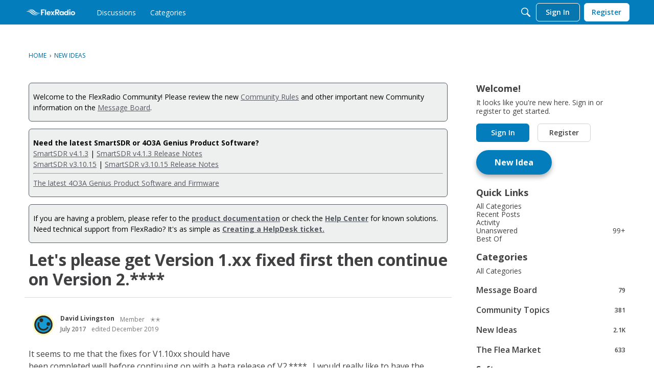

--- FILE ---
content_type: text/css
request_url: https://community.flexradio.com/plugins/Online/design/online.css?v=69616285
body_size: -33
content:
.OnlineUserWrap{display:inline-block;position:relative}.OnlineUserWrap .OnlineUserName{display:inline;visibility:hidden;position:absolute;bottom:100%;margin-bottom:2px;left:2px;background:#fff;border-radius:2px;-moz-border-radius:2px;-webkit-border-radius:2px;border:1px solid #909090;padding:5px;line-height:1.2;z-index:10;white-space:nowrap}.OnlineUserWrap .OnlineUserName:before{content:"";border:5px solid #909090;border-color:#909090 transparent transparent transparent;position:absolute;bottom:-10px;left:7px}.OnlineUserWrap .OnlineUserName:after{content:"";border:5px solid white;border-color:white transparent transparent transparent;position:absolute;bottom:-9px;left:7px}.OnlineUserWrap:hover .OnlineUserName{visibility:visible}.WhosOnline .Invisible{opacity:.6}.WhosOnline .Invisible:hover{opacity:1}


--- FILE ---
content_type: application/x-javascript
request_url: https://community.flexradio.com/js/library/jquery-ui.min.js?v=69616285
body_size: 50195
content:
/*! jQuery UI - v1.10.3 - 2013-05-12
* http://jqueryui.com
* Includes: jquery.ui.core.js, jquery.ui.widget.js, jquery.ui.mouse.js, jquery.ui.position.js, jquery.ui.draggable.js, jquery.ui.droppable.js, jquery.ui.sortable.js, jquery.ui.autocomplete.js, jquery.ui.datepicker.js, jquery.ui.menu.js, jquery.ui.tabs.js, jquery.ui.tooltip.js, jquery.ui.effect.js, jquery.ui.effect-fade.js, jquery.ui.effect-highlight.js, jquery.ui.effect-slide.js
* Copyright 2013 jQuery Foundation and other contributors Licensed MIT */(function(e,c){function l(s,t){var i,a,h,u=s.nodeName.toLowerCase();return u==="area"?(i=s.parentNode,a=i.name,s.href&&a&&i.nodeName.toLowerCase()==="map"?(h=e("img[usemap=#"+a+"]")[0],!!h&&n(h)):!1):(/input|select|textarea|button|object/.test(u)?!s.disabled:u==="a"&&s.href||t)&&n(s)}function n(s){return e.expr.filters.visible(s)&&!e(s).parents().addBack().filter(function(){return e.css(this,"visibility")==="hidden"}).length}var r=0,o=/^ui-id-\d+$/;e.ui=e.ui||{},e.extend(e.ui,{version:"1.10.3",keyCode:{BACKSPACE:8,COMMA:188,DELETE:46,DOWN:40,END:35,ENTER:13,ESCAPE:27,HOME:36,LEFT:37,NUMPAD_ADD:107,NUMPAD_DECIMAL:110,NUMPAD_DIVIDE:111,NUMPAD_ENTER:108,NUMPAD_MULTIPLY:106,NUMPAD_SUBTRACT:109,PAGE_DOWN:34,PAGE_UP:33,PERIOD:190,RIGHT:39,SPACE:32,TAB:9,UP:38}}),e.fn.extend({focus:function(s){return function(t,i){return typeof t=="number"?this.each(function(){var a=this;setTimeout(function(){e(a).focus(),i&&i.call(a)},t)}):s.apply(this,arguments)}}(e.fn.focus),scrollParent:function(){var s;return s=e.ui.ie&&/(static|relative)/.test(this.css("position"))||/absolute/.test(this.css("position"))?this.parents().filter(function(){return/(relative|absolute|fixed)/.test(e.css(this,"position"))&&/(auto|scroll)/.test(e.css(this,"overflow")+e.css(this,"overflow-y")+e.css(this,"overflow-x"))}).eq(0):this.parents().filter(function(){return/(auto|scroll)/.test(e.css(this,"overflow")+e.css(this,"overflow-y")+e.css(this,"overflow-x"))}).eq(0),/fixed/.test(this.css("position"))||!s.length?e(document):s},zIndex:function(s){if(s!==c)return this.css("zIndex",s);if(this.length)for(var t,i,a=e(this[0]);a.length&&a[0]!==document;){if(t=a.css("position"),(t==="absolute"||t==="relative"||t==="fixed")&&(i=parseInt(a.css("zIndex"),10),!isNaN(i)&&i!==0))return i;a=a.parent()}return 0},uniqueId:function(){return this.each(function(){this.id||(this.id="ui-id-"+ ++r)})},removeUniqueId:function(){return this.each(function(){o.test(this.id)&&e(this).removeAttr("id")})}}),e.extend(e.expr[":"],{data:e.expr.createPseudo?e.expr.createPseudo(function(s){return function(t){return!!e.data(t,s)}}):function(s,t,i){return!!e.data(s,i[3])},focusable:function(s){return l(s,!isNaN(e.attr(s,"tabindex")))},tabbable:function(s){var t=e.attr(s,"tabindex"),i=isNaN(t);return(i||t>=0)&&l(s,!i)}}),e("<a>").outerWidth(1).jquery||e.each(["Width","Height"],function(s,t){function i(d,p,_,f){return e.each(a,function(){p-=parseFloat(e.css(d,"padding"+this))||0,_&&(p-=parseFloat(e.css(d,"border"+this+"Width"))||0),f&&(p-=parseFloat(e.css(d,"margin"+this))||0)}),p}var a=t==="Width"?["Left","Right"]:["Top","Bottom"],h=t.toLowerCase(),u={innerWidth:e.fn.innerWidth,innerHeight:e.fn.innerHeight,outerWidth:e.fn.outerWidth,outerHeight:e.fn.outerHeight};e.fn["inner"+t]=function(d){return d===c?u["inner"+t].call(this):this.each(function(){e(this).css(h,i(this,d)+"px")})},e.fn["outer"+t]=function(d,p){return typeof d!="number"?u["outer"+t].call(this,d):this.each(function(){e(this).css(h,i(this,d,!0,p)+"px")})}}),e.fn.addBack||(e.fn.addBack=function(s){return this.add(s==null?this.prevObject:this.prevObject.filter(s))}),e("<a>").data("a-b","a").removeData("a-b").data("a-b")&&(e.fn.removeData=function(s){return function(t){return arguments.length?s.call(this,e.camelCase(t)):s.call(this)}}(e.fn.removeData)),e.ui.ie=!!/msie [\w.]+/.exec(navigator.userAgent.toLowerCase()),e.support.selectstart="onselectstart"in document.createElement("div"),e.fn.extend({disableSelection:function(){return this.bind((e.support.selectstart?"selectstart":"mousedown")+".ui-disableSelection",function(s){s.preventDefault()})},enableSelection:function(){return this.unbind(".ui-disableSelection")}}),e.extend(e.ui,{plugin:{add:function(s,t,i){var a,h=e.ui[s].prototype;for(a in i)h.plugins[a]=h.plugins[a]||[],h.plugins[a].push([t,i[a]])},call:function(s,t,i){var a,h=s.plugins[t];if(h&&s.element[0].parentNode&&s.element[0].parentNode.nodeType!==11)for(a=0;h.length>a;a++)s.options[h[a][0]]&&h[a][1].apply(s.element,i)}},hasScroll:function(s,t){if(e(s).css("overflow")==="hidden")return!1;var i=t&&t==="left"?"scrollLeft":"scrollTop",a=!1;return s[i]>0?!0:(s[i]=1,a=s[i]>0,s[i]=0,a)}})})(jQuery),function(e,c){var l=0,n=Array.prototype.slice,r=e.cleanData;e.cleanData=function(o){for(var s,t=0;(s=o[t])!=null;t++)try{e(s).triggerHandler("remove")}catch{}r(o)},e.widget=function(o,s,t){var i,a,h,u,d={},p=o.split(".")[0];o=o.split(".")[1],i=p+"-"+o,t||(t=s,s=e.Widget),e.expr[":"][i.toLowerCase()]=function(_){return!!e.data(_,i)},e[p]=e[p]||{},a=e[p][o],h=e[p][o]=function(_,f){return this._createWidget?(arguments.length&&this._createWidget(_,f),c):new h(_,f)},e.extend(h,a,{version:t.version,_proto:e.extend({},t),_childConstructors:[]}),u=new s,u.options=e.widget.extend({},u.options),e.each(t,function(_,f){return e.isFunction(f)?(d[_]=function(){var v=function(){return s.prototype[_].apply(this,arguments)},y=function(g){return s.prototype[_].apply(this,g)};return function(){var g,m=this._super,k=this._superApply;return this._super=v,this._superApply=y,g=f.apply(this,arguments),this._super=m,this._superApply=k,g}}(),c):(d[_]=f,c)}),h.prototype=e.widget.extend(u,{widgetEventPrefix:a?u.widgetEventPrefix:o},d,{constructor:h,namespace:p,widgetName:o,widgetFullName:i}),a?(e.each(a._childConstructors,function(_,f){var v=f.prototype;e.widget(v.namespace+"."+v.widgetName,h,f._proto)}),delete a._childConstructors):s._childConstructors.push(h),e.widget.bridge(o,h)},e.widget.extend=function(o){for(var s,t,i=n.call(arguments,1),a=0,h=i.length;h>a;a++)for(s in i[a])t=i[a][s],i[a].hasOwnProperty(s)&&t!==c&&(o[s]=e.isPlainObject(t)?e.isPlainObject(o[s])?e.widget.extend({},o[s],t):e.widget.extend({},t):t);return o},e.widget.bridge=function(o,s){var t=s.prototype.widgetFullName||o;e.fn[o]=function(i){var a=typeof i=="string",h=n.call(arguments,1),u=this;return i=!a&&h.length?e.widget.extend.apply(null,[i].concat(h)):i,a?this.each(function(){var d,p=e.data(this,t);return p?e.isFunction(p[i])&&i.charAt(0)!=="_"?(d=p[i].apply(p,h),d!==p&&d!==c?(u=d&&d.jquery?u.pushStack(d.get()):d,!1):c):e.error("no such method '"+i+"' for "+o+" widget instance"):e.error("cannot call methods on "+o+" prior to initialization; attempted to call method '"+i+"'")}):this.each(function(){var d=e.data(this,t);d?d.option(i||{})._init():e.data(this,t,new s(i,this))}),u}},e.Widget=function(){},e.Widget._childConstructors=[],e.Widget.prototype={widgetName:"widget",widgetEventPrefix:"",defaultElement:"<div>",options:{disabled:!1,create:null},_createWidget:function(o,s){s=e(s||this.defaultElement||this)[0],this.element=e(s),this.uuid=l++,this.eventNamespace="."+this.widgetName+this.uuid,this.options=e.widget.extend({},this.options,this._getCreateOptions(),o),this.bindings=e(),this.hoverable=e(),this.focusable=e(),s!==this&&(e.data(s,this.widgetFullName,this),this._on(!0,this.element,{remove:function(t){t.target===s&&this.destroy()}}),this.document=e(s.style?s.ownerDocument:s.document||s),this.window=e(this.document[0].defaultView||this.document[0].parentWindow)),this._create(),this._trigger("create",null,this._getCreateEventData()),this._init()},_getCreateOptions:e.noop,_getCreateEventData:e.noop,_create:e.noop,_init:e.noop,destroy:function(){this._destroy(),this.element.unbind(this.eventNamespace).removeData(this.widgetName).removeData(this.widgetFullName).removeData(e.camelCase(this.widgetFullName)),this.widget().unbind(this.eventNamespace).removeAttr("aria-disabled").removeClass(this.widgetFullName+"-disabled ui-state-disabled"),this.bindings.unbind(this.eventNamespace),this.hoverable.removeClass("ui-state-hover"),this.focusable.removeClass("ui-state-focus")},_destroy:e.noop,widget:function(){return this.element},option:function(o,s){var t,i,a,h=o;if(arguments.length===0)return e.widget.extend({},this.options);if(typeof o=="string")if(h={},t=o.split("."),o=t.shift(),t.length){for(i=h[o]=e.widget.extend({},this.options[o]),a=0;t.length-1>a;a++)i[t[a]]=i[t[a]]||{},i=i[t[a]];if(o=t.pop(),s===c)return i[o]===c?null:i[o];i[o]=s}else{if(s===c)return this.options[o]===c?null:this.options[o];h[o]=s}return this._setOptions(h),this},_setOptions:function(o){var s;for(s in o)this._setOption(s,o[s]);return this},_setOption:function(o,s){return this.options[o]=s,o==="disabled"&&(this.widget().toggleClass(this.widgetFullName+"-disabled ui-state-disabled",!!s).attr("aria-disabled",s),this.hoverable.removeClass("ui-state-hover"),this.focusable.removeClass("ui-state-focus")),this},enable:function(){return this._setOption("disabled",!1)},disable:function(){return this._setOption("disabled",!0)},_on:function(o,s,t){var i,a=this;typeof o!="boolean"&&(t=s,s=o,o=!1),t?(s=i=e(s),this.bindings=this.bindings.add(s)):(t=s,s=this.element,i=this.widget()),e.each(t,function(h,u){function d(){return o||a.options.disabled!==!0&&!e(this).hasClass("ui-state-disabled")?(typeof u=="string"?a[u]:u).apply(a,arguments):c}typeof u!="string"&&(d.guid=u.guid=u.guid||d.guid||e.guid++);var p=h.match(/^(\w+)\s*(.*)$/),_=p[1]+a.eventNamespace,f=p[2];f?i.delegate(f,_,d):s.bind(_,d)})},_off:function(o,s){s=(s||"").split(" ").join(this.eventNamespace+" ")+this.eventNamespace,o.unbind(s).undelegate(s)},_delay:function(o,s){function t(){return(typeof o=="string"?i[o]:o).apply(i,arguments)}var i=this;return setTimeout(t,s||0)},_hoverable:function(o){this.hoverable=this.hoverable.add(o),this._on(o,{mouseenter:function(s){e(s.currentTarget).addClass("ui-state-hover")},mouseleave:function(s){e(s.currentTarget).removeClass("ui-state-hover")}})},_focusable:function(o){this.focusable=this.focusable.add(o),this._on(o,{focusin:function(s){e(s.currentTarget).addClass("ui-state-focus")},focusout:function(s){e(s.currentTarget).removeClass("ui-state-focus")}})},_trigger:function(o,s,t){var i,a,h=this.options[o];if(t=t||{},s=e.Event(s),s.type=(o===this.widgetEventPrefix?o:this.widgetEventPrefix+o).toLowerCase(),s.target=this.element[0],a=s.originalEvent)for(i in a)i in s||(s[i]=a[i]);return this.element.trigger(s,t),!(e.isFunction(h)&&h.apply(this.element[0],[s].concat(t))===!1||s.isDefaultPrevented())}},e.each({show:"fadeIn",hide:"fadeOut"},function(o,s){e.Widget.prototype["_"+o]=function(t,i,a){typeof i=="string"&&(i={effect:i});var h,u=i?i===!0||typeof i=="number"?s:i.effect||s:o;i=i||{},typeof i=="number"&&(i={duration:i}),h=!e.isEmptyObject(i),i.complete=a,i.delay&&t.delay(i.delay),h&&e.effects&&e.effects.effect[u]?t[o](i):u!==o&&t[u]?t[u](i.duration,i.easing,a):t.queue(function(d){e(this)[o](),a&&a.call(t[0]),d()})}})}(jQuery),function(e){var c=!1;e(document).mouseup(function(){c=!1}),e.widget("ui.mouse",{version:"1.10.3",options:{cancel:"input,textarea,button,select,option",distance:1,delay:0},_mouseInit:function(){var l=this;this.element.bind("mousedown."+this.widgetName,function(n){return l._mouseDown(n)}).bind("click."+this.widgetName,function(n){return e.data(n.target,l.widgetName+".preventClickEvent")===!0?(e.removeData(n.target,l.widgetName+".preventClickEvent"),n.stopImmediatePropagation(),!1):void 0}),this.started=!1},_mouseDestroy:function(){this.element.unbind("."+this.widgetName),this._mouseMoveDelegate&&e(document).unbind("mousemove."+this.widgetName,this._mouseMoveDelegate).unbind("mouseup."+this.widgetName,this._mouseUpDelegate)},_mouseDown:function(l){if(!c){this._mouseStarted&&this._mouseUp(l),this._mouseDownEvent=l;var n=this,r=l.which===1,o=typeof this.options.cancel=="string"&&l.target.nodeName?e(l.target).closest(this.options.cancel).length:!1;return r&&!o&&this._mouseCapture(l)?(this.mouseDelayMet=!this.options.delay,this.mouseDelayMet||(this._mouseDelayTimer=setTimeout(function(){n.mouseDelayMet=!0},this.options.delay)),this._mouseDistanceMet(l)&&this._mouseDelayMet(l)&&(this._mouseStarted=this._mouseStart(l)!==!1,!this._mouseStarted)?(l.preventDefault(),!0):(e.data(l.target,this.widgetName+".preventClickEvent")===!0&&e.removeData(l.target,this.widgetName+".preventClickEvent"),this._mouseMoveDelegate=function(s){return n._mouseMove(s)},this._mouseUpDelegate=function(s){return n._mouseUp(s)},e(document).bind("mousemove."+this.widgetName,this._mouseMoveDelegate).bind("mouseup."+this.widgetName,this._mouseUpDelegate),l.preventDefault(),c=!0,!0)):!0}},_mouseMove:function(l){return e.ui.ie&&(!document.documentMode||9>document.documentMode)&&!l.button?this._mouseUp(l):this._mouseStarted?(this._mouseDrag(l),l.preventDefault()):(this._mouseDistanceMet(l)&&this._mouseDelayMet(l)&&(this._mouseStarted=this._mouseStart(this._mouseDownEvent,l)!==!1,this._mouseStarted?this._mouseDrag(l):this._mouseUp(l)),!this._mouseStarted)},_mouseUp:function(l){return e(document).unbind("mousemove."+this.widgetName,this._mouseMoveDelegate).unbind("mouseup."+this.widgetName,this._mouseUpDelegate),this._mouseStarted&&(this._mouseStarted=!1,l.target===this._mouseDownEvent.target&&e.data(l.target,this.widgetName+".preventClickEvent",!0),this._mouseStop(l)),!1},_mouseDistanceMet:function(l){return Math.max(Math.abs(this._mouseDownEvent.pageX-l.pageX),Math.abs(this._mouseDownEvent.pageY-l.pageY))>=this.options.distance},_mouseDelayMet:function(){return this.mouseDelayMet},_mouseStart:function(){},_mouseDrag:function(){},_mouseStop:function(){},_mouseCapture:function(){return!0}})}(jQuery),function(e,c){function l(f,v,y){return[parseFloat(f[0])*(p.test(f[0])?v/100:1),parseFloat(f[1])*(p.test(f[1])?y/100:1)]}function n(f,v){return parseInt(e.css(f,v),10)||0}function r(f){var v=f[0];return v.nodeType===9?{width:f.width(),height:f.height(),offset:{top:0,left:0}}:e.isWindow(v)?{width:f.width(),height:f.height(),offset:{top:f.scrollTop(),left:f.scrollLeft()}}:v.preventDefault?{width:0,height:0,offset:{top:v.pageY,left:v.pageX}}:{width:f.outerWidth(),height:f.outerHeight(),offset:f.offset()}}e.ui=e.ui||{};var o,s=Math.max,t=Math.abs,i=Math.round,a=/left|center|right/,h=/top|center|bottom/,u=/[\+\-]\d+(\.[\d]+)?%?/,d=/^\w+/,p=/%$/,_=e.fn.position;e.position={scrollbarWidth:function(){if(o!==c)return o;var f,v,y=e("<div style='display:block;width:50px;height:50px;overflow:hidden;'><div style='height:100px;width:auto;'></div></div>"),g=y.children()[0];return e("body").append(y),f=g.offsetWidth,y.css("overflow","scroll"),v=g.offsetWidth,f===v&&(v=y[0].clientWidth),y.remove(),o=f-v},getScrollInfo:function(f){var v=f.isWindow?"":f.element.css("overflow-x"),y=f.isWindow?"":f.element.css("overflow-y"),g=v==="scroll"||v==="auto"&&f.width<f.element[0].scrollWidth,m=y==="scroll"||y==="auto"&&f.height<f.element[0].scrollHeight;return{width:m?e.position.scrollbarWidth():0,height:g?e.position.scrollbarWidth():0}},getWithinInfo:function(f){var v=e(f||window),y=e.isWindow(v[0]);return{element:v,isWindow:y,offset:v.offset()||{left:0,top:0},scrollLeft:v.scrollLeft(),scrollTop:v.scrollTop(),width:y?v.width():v.outerWidth(),height:y?v.height():v.outerHeight()}}},e.fn.position=function(f){if(!f||!f.of)return _.apply(this,arguments);f=e.extend({},f);var v,y,g,m,k,b,w=e(f.of),D=e.position.getWithinInfo(f.within),T=e.position.getScrollInfo(D),M=(f.collision||"flip").split(" "),x={};return b=r(w),w[0].preventDefault&&(f.at="left top"),y=b.width,g=b.height,m=b.offset,k=e.extend({},m),e.each(["my","at"],function(){var C,P,I=(f[this]||"").split(" ");I.length===1&&(I=a.test(I[0])?I.concat(["center"]):h.test(I[0])?["center"].concat(I):["center","center"]),I[0]=a.test(I[0])?I[0]:"center",I[1]=h.test(I[1])?I[1]:"center",C=u.exec(I[0]),P=u.exec(I[1]),x[this]=[C?C[0]:0,P?P[0]:0],f[this]=[d.exec(I[0])[0],d.exec(I[1])[0]]}),M.length===1&&(M[1]=M[0]),f.at[0]==="right"?k.left+=y:f.at[0]==="center"&&(k.left+=y/2),f.at[1]==="bottom"?k.top+=g:f.at[1]==="center"&&(k.top+=g/2),v=l(x.at,y,g),k.left+=v[0],k.top+=v[1],this.each(function(){var C,P,I=e(this),S=I.outerWidth(),A=I.outerHeight(),j=n(this,"marginLeft"),W=n(this,"marginTop"),E=S+j+n(this,"marginRight")+T.width,R=A+W+n(this,"marginBottom")+T.height,N=e.extend({},k),Y=l(x.my,I.outerWidth(),I.outerHeight());f.my[0]==="right"?N.left-=S:f.my[0]==="center"&&(N.left-=S/2),f.my[1]==="bottom"?N.top-=A:f.my[1]==="center"&&(N.top-=A/2),N.left+=Y[0],N.top+=Y[1],e.support.offsetFractions||(N.left=i(N.left),N.top=i(N.top)),C={marginLeft:j,marginTop:W},e.each(["left","top"],function(K,L){e.ui.position[M[K]]&&e.ui.position[M[K]][L](N,{targetWidth:y,targetHeight:g,elemWidth:S,elemHeight:A,collisionPosition:C,collisionWidth:E,collisionHeight:R,offset:[v[0]+Y[0],v[1]+Y[1]],my:f.my,at:f.at,within:D,elem:I})}),f.using&&(P=function(K){var L=m.left-N.left,q=L+y-S,H=m.top-N.top,X=H+g-A,B={target:{element:w,left:m.left,top:m.top,width:y,height:g},element:{element:I,left:N.left,top:N.top,width:S,height:A},horizontal:0>q?"left":L>0?"right":"center",vertical:0>X?"top":H>0?"bottom":"middle"};S>y&&y>t(L+q)&&(B.horizontal="center"),A>g&&g>t(H+X)&&(B.vertical="middle"),B.important=s(t(L),t(q))>s(t(H),t(X))?"horizontal":"vertical",f.using.call(this,K,B)}),I.offset(e.extend(N,{using:P}))})},e.ui.position={fit:{left:function(f,v){var y,g=v.within,m=g.isWindow?g.scrollLeft:g.offset.left,k=g.width,b=f.left-v.collisionPosition.marginLeft,w=m-b,D=b+v.collisionWidth-k-m;v.collisionWidth>k?w>0&&0>=D?(y=f.left+w+v.collisionWidth-k-m,f.left+=w-y):f.left=D>0&&0>=w?m:w>D?m+k-v.collisionWidth:m:w>0?f.left+=w:D>0?f.left-=D:f.left=s(f.left-b,f.left)},top:function(f,v){var y,g=v.within,m=g.isWindow?g.scrollTop:g.offset.top,k=v.within.height,b=f.top-v.collisionPosition.marginTop,w=m-b,D=b+v.collisionHeight-k-m;v.collisionHeight>k?w>0&&0>=D?(y=f.top+w+v.collisionHeight-k-m,f.top+=w-y):f.top=D>0&&0>=w?m:w>D?m+k-v.collisionHeight:m:w>0?f.top+=w:D>0?f.top-=D:f.top=s(f.top-b,f.top)}},flip:{left:function(f,v){var y,g,m=v.within,k=m.offset.left+m.scrollLeft,b=m.width,w=m.isWindow?m.scrollLeft:m.offset.left,D=f.left-v.collisionPosition.marginLeft,T=D-w,M=D+v.collisionWidth-b-w,x=v.my[0]==="left"?-v.elemWidth:v.my[0]==="right"?v.elemWidth:0,C=v.at[0]==="left"?v.targetWidth:v.at[0]==="right"?-v.targetWidth:0,P=-2*v.offset[0];0>T?(y=f.left+x+C+P+v.collisionWidth-b-k,(0>y||t(T)>y)&&(f.left+=x+C+P)):M>0&&(g=f.left-v.collisionPosition.marginLeft+x+C+P-w,(g>0||M>t(g))&&(f.left+=x+C+P))},top:function(f,v){var y,g,m=v.within,k=m.offset.top+m.scrollTop,b=m.height,w=m.isWindow?m.scrollTop:m.offset.top,D=f.top-v.collisionPosition.marginTop,T=D-w,M=D+v.collisionHeight-b-w,x=v.my[1]==="top",C=x?-v.elemHeight:v.my[1]==="bottom"?v.elemHeight:0,P=v.at[1]==="top"?v.targetHeight:v.at[1]==="bottom"?-v.targetHeight:0,I=-2*v.offset[1];0>T?(g=f.top+C+P+I+v.collisionHeight-b-k,f.top+C+P+I>T&&(0>g||t(T)>g)&&(f.top+=C+P+I)):M>0&&(y=f.top-v.collisionPosition.marginTop+C+P+I-w,f.top+C+P+I>M&&(y>0||M>t(y))&&(f.top+=C+P+I))}},flipfit:{left:function(){e.ui.position.flip.left.apply(this,arguments),e.ui.position.fit.left.apply(this,arguments)},top:function(){e.ui.position.flip.top.apply(this,arguments),e.ui.position.fit.top.apply(this,arguments)}}},function(){var f,v,y,g,m,k=document.getElementsByTagName("body")[0],b=document.createElement("div");f=document.createElement(k?"div":"body"),y={visibility:"hidden",width:0,height:0,border:0,margin:0,background:"none"},k&&e.extend(y,{position:"absolute",left:"-1000px",top:"-1000px"});for(m in y)f.style[m]=y[m];f.appendChild(b),v=k||document.documentElement,v.insertBefore(f,v.firstChild),b.style.cssText="position: absolute; left: 10.7432222px;",g=e(b).offset().left,e.support.offsetFractions=g>10&&11>g,f.innerHTML="",v.removeChild(f)}()}(jQuery),function(e){e.widget("ui.draggable",e.ui.mouse,{version:"1.10.3",widgetEventPrefix:"drag",options:{addClasses:!0,appendTo:"parent",axis:!1,connectToSortable:!1,containment:!1,cursor:"auto",cursorAt:!1,grid:!1,handle:!1,helper:"original",iframeFix:!1,opacity:!1,refreshPositions:!1,revert:!1,revertDuration:500,scope:"default",scroll:!0,scrollSensitivity:20,scrollSpeed:20,snap:!1,snapMode:"both",snapTolerance:20,stack:!1,zIndex:!1,drag:null,start:null,stop:null},_create:function(){this.options.helper!=="original"||/^(?:r|a|f)/.test(this.element.css("position"))||(this.element[0].style.position="relative"),this.options.addClasses&&this.element.addClass("ui-draggable"),this.options.disabled&&this.element.addClass("ui-draggable-disabled"),this._mouseInit()},_destroy:function(){this.element.removeClass("ui-draggable ui-draggable-dragging ui-draggable-disabled"),this._mouseDestroy()},_mouseCapture:function(c){var l=this.options;return this.helper||l.disabled||e(c.target).closest(".ui-resizable-handle").length>0?!1:(this.handle=this._getHandle(c),this.handle?(e(l.iframeFix===!0?"iframe":l.iframeFix).each(function(){e("<div class='ui-draggable-iframeFix' style='background: #fff;'></div>").css({width:this.offsetWidth+"px",height:this.offsetHeight+"px",position:"absolute",opacity:"0.001",zIndex:1e3}).css(e(this).offset()).appendTo("body")}),!0):!1)},_mouseStart:function(c){var l=this.options;return this.helper=this._createHelper(c),this.helper.addClass("ui-draggable-dragging"),this._cacheHelperProportions(),e.ui.ddmanager&&(e.ui.ddmanager.current=this),this._cacheMargins(),this.cssPosition=this.helper.css("position"),this.scrollParent=this.helper.scrollParent(),this.offsetParent=this.helper.offsetParent(),this.offsetParentCssPosition=this.offsetParent.css("position"),this.offset=this.positionAbs=this.element.offset(),this.offset={top:this.offset.top-this.margins.top,left:this.offset.left-this.margins.left},this.offset.scroll=!1,e.extend(this.offset,{click:{left:c.pageX-this.offset.left,top:c.pageY-this.offset.top},parent:this._getParentOffset(),relative:this._getRelativeOffset()}),this.originalPosition=this.position=this._generatePosition(c),this.originalPageX=c.pageX,this.originalPageY=c.pageY,l.cursorAt&&this._adjustOffsetFromHelper(l.cursorAt),this._setContainment(),this._trigger("start",c)===!1?(this._clear(),!1):(this._cacheHelperProportions(),e.ui.ddmanager&&!l.dropBehaviour&&e.ui.ddmanager.prepareOffsets(this,c),this._mouseDrag(c,!0),e.ui.ddmanager&&e.ui.ddmanager.dragStart(this,c),!0)},_mouseDrag:function(c,l){if(this.offsetParentCssPosition==="fixed"&&(this.offset.parent=this._getParentOffset()),this.position=this._generatePosition(c),this.positionAbs=this._convertPositionTo("absolute"),!l){var n=this._uiHash();if(this._trigger("drag",c,n)===!1)return this._mouseUp({}),!1;this.position=n.position}return this.options.axis&&this.options.axis==="y"||(this.helper[0].style.left=this.position.left+"px"),this.options.axis&&this.options.axis==="x"||(this.helper[0].style.top=this.position.top+"px"),e.ui.ddmanager&&e.ui.ddmanager.drag(this,c),!1},_mouseStop:function(c){var l=this,n=!1;return e.ui.ddmanager&&!this.options.dropBehaviour&&(n=e.ui.ddmanager.drop(this,c)),this.dropped&&(n=this.dropped,this.dropped=!1),(this.options.helper!=="original"||e.contains(this.element[0].ownerDocument,this.element[0]))&&(this.options.revert==="invalid"&&!n||this.options.revert==="valid"&&n||this.options.revert===!0||e.isFunction(this.options.revert)&&this.options.revert.call(this.element,n)?e(this.helper).animate(this.originalPosition,parseInt(this.options.revertDuration,10),function(){l._trigger("stop",c)!==!1&&l._clear()}):this._trigger("stop",c)!==!1&&this._clear()),!1},_mouseUp:function(c){return e("div.ui-draggable-iframeFix").each(function(){this.parentNode.removeChild(this)}),e.ui.ddmanager&&e.ui.ddmanager.dragStop(this,c),e.ui.mouse.prototype._mouseUp.call(this,c)},cancel:function(){return this.helper.is(".ui-draggable-dragging")?this._mouseUp({}):this._clear(),this},_getHandle:function(c){return this.options.handle?!!e(c.target).closest(this.element.find(this.options.handle)).length:!0},_createHelper:function(c){var l=this.options,n=e.isFunction(l.helper)?e(l.helper.apply(this.element[0],[c])):l.helper==="clone"?this.element.clone().removeAttr("id"):this.element;return n.parents("body").length||n.appendTo(l.appendTo==="parent"?this.element[0].parentNode:l.appendTo),n[0]===this.element[0]||/(fixed|absolute)/.test(n.css("position"))||n.css("position","absolute"),n},_adjustOffsetFromHelper:function(c){typeof c=="string"&&(c=c.split(" ")),e.isArray(c)&&(c={left:+c[0],top:+c[1]||0}),"left"in c&&(this.offset.click.left=c.left+this.margins.left),"right"in c&&(this.offset.click.left=this.helperProportions.width-c.right+this.margins.left),"top"in c&&(this.offset.click.top=c.top+this.margins.top),"bottom"in c&&(this.offset.click.top=this.helperProportions.height-c.bottom+this.margins.top)},_getParentOffset:function(){var c=this.offsetParent.offset();return this.cssPosition==="absolute"&&this.scrollParent[0]!==document&&e.contains(this.scrollParent[0],this.offsetParent[0])&&(c.left+=this.scrollParent.scrollLeft(),c.top+=this.scrollParent.scrollTop()),(this.offsetParent[0]===document.body||this.offsetParent[0].tagName&&this.offsetParent[0].tagName.toLowerCase()==="html"&&e.ui.ie)&&(c={top:0,left:0}),{top:c.top+(parseInt(this.offsetParent.css("borderTopWidth"),10)||0),left:c.left+(parseInt(this.offsetParent.css("borderLeftWidth"),10)||0)}},_getRelativeOffset:function(){if(this.cssPosition==="relative"){var c=this.element.position();return{top:c.top-(parseInt(this.helper.css("top"),10)||0)+this.scrollParent.scrollTop(),left:c.left-(parseInt(this.helper.css("left"),10)||0)+this.scrollParent.scrollLeft()}}return{top:0,left:0}},_cacheMargins:function(){this.margins={left:parseInt(this.element.css("marginLeft"),10)||0,top:parseInt(this.element.css("marginTop"),10)||0,right:parseInt(this.element.css("marginRight"),10)||0,bottom:parseInt(this.element.css("marginBottom"),10)||0}},_cacheHelperProportions:function(){this.helperProportions={width:this.helper.outerWidth(),height:this.helper.outerHeight()}},_setContainment:function(){var c,l,n,r=this.options;return r.containment?r.containment==="window"?(this.containment=[e(window).scrollLeft()-this.offset.relative.left-this.offset.parent.left,e(window).scrollTop()-this.offset.relative.top-this.offset.parent.top,e(window).scrollLeft()+e(window).width()-this.helperProportions.width-this.margins.left,e(window).scrollTop()+(e(window).height()||document.body.parentNode.scrollHeight)-this.helperProportions.height-this.margins.top],void 0):r.containment==="document"?(this.containment=[0,0,e(document).width()-this.helperProportions.width-this.margins.left,(e(document).height()||document.body.parentNode.scrollHeight)-this.helperProportions.height-this.margins.top],void 0):r.containment.constructor===Array?(this.containment=r.containment,void 0):(r.containment==="parent"&&(r.containment=this.helper[0].parentNode),l=e(r.containment),n=l[0],n&&(c=l.css("overflow")!=="hidden",this.containment=[(parseInt(l.css("borderLeftWidth"),10)||0)+(parseInt(l.css("paddingLeft"),10)||0),(parseInt(l.css("borderTopWidth"),10)||0)+(parseInt(l.css("paddingTop"),10)||0),(c?Math.max(n.scrollWidth,n.offsetWidth):n.offsetWidth)-(parseInt(l.css("borderRightWidth"),10)||0)-(parseInt(l.css("paddingRight"),10)||0)-this.helperProportions.width-this.margins.left-this.margins.right,(c?Math.max(n.scrollHeight,n.offsetHeight):n.offsetHeight)-(parseInt(l.css("borderBottomWidth"),10)||0)-(parseInt(l.css("paddingBottom"),10)||0)-this.helperProportions.height-this.margins.top-this.margins.bottom],this.relative_container=l),void 0):(this.containment=null,void 0)},_convertPositionTo:function(c,l){l||(l=this.position);var n=c==="absolute"?1:-1,r=this.cssPosition!=="absolute"||this.scrollParent[0]!==document&&e.contains(this.scrollParent[0],this.offsetParent[0])?this.scrollParent:this.offsetParent;return this.offset.scroll||(this.offset.scroll={top:r.scrollTop(),left:r.scrollLeft()}),{top:l.top+this.offset.relative.top*n+this.offset.parent.top*n-(this.cssPosition==="fixed"?-this.scrollParent.scrollTop():this.offset.scroll.top)*n,left:l.left+this.offset.relative.left*n+this.offset.parent.left*n-(this.cssPosition==="fixed"?-this.scrollParent.scrollLeft():this.offset.scroll.left)*n}},_generatePosition:function(c){var l,n,r,o,s=this.options,t=this.cssPosition!=="absolute"||this.scrollParent[0]!==document&&e.contains(this.scrollParent[0],this.offsetParent[0])?this.scrollParent:this.offsetParent,i=c.pageX,a=c.pageY;return this.offset.scroll||(this.offset.scroll={top:t.scrollTop(),left:t.scrollLeft()}),this.originalPosition&&(this.containment&&(this.relative_container?(n=this.relative_container.offset(),l=[this.containment[0]+n.left,this.containment[1]+n.top,this.containment[2]+n.left,this.containment[3]+n.top]):l=this.containment,c.pageX-this.offset.click.left<l[0]&&(i=l[0]+this.offset.click.left),c.pageY-this.offset.click.top<l[1]&&(a=l[1]+this.offset.click.top),c.pageX-this.offset.click.left>l[2]&&(i=l[2]+this.offset.click.left),c.pageY-this.offset.click.top>l[3]&&(a=l[3]+this.offset.click.top)),s.grid&&(r=s.grid[1]?this.originalPageY+Math.round((a-this.originalPageY)/s.grid[1])*s.grid[1]:this.originalPageY,a=l?r-this.offset.click.top>=l[1]||r-this.offset.click.top>l[3]?r:r-this.offset.click.top>=l[1]?r-s.grid[1]:r+s.grid[1]:r,o=s.grid[0]?this.originalPageX+Math.round((i-this.originalPageX)/s.grid[0])*s.grid[0]:this.originalPageX,i=l?o-this.offset.click.left>=l[0]||o-this.offset.click.left>l[2]?o:o-this.offset.click.left>=l[0]?o-s.grid[0]:o+s.grid[0]:o)),{top:a-this.offset.click.top-this.offset.relative.top-this.offset.parent.top+(this.cssPosition==="fixed"?-this.scrollParent.scrollTop():this.offset.scroll.top),left:i-this.offset.click.left-this.offset.relative.left-this.offset.parent.left+(this.cssPosition==="fixed"?-this.scrollParent.scrollLeft():this.offset.scroll.left)}},_clear:function(){this.helper.removeClass("ui-draggable-dragging"),this.helper[0]===this.element[0]||this.cancelHelperRemoval||this.helper.remove(),this.helper=null,this.cancelHelperRemoval=!1},_trigger:function(c,l,n){return n=n||this._uiHash(),e.ui.plugin.call(this,c,[l,n]),c==="drag"&&(this.positionAbs=this._convertPositionTo("absolute")),e.Widget.prototype._trigger.call(this,c,l,n)},plugins:{},_uiHash:function(){return{helper:this.helper,position:this.position,originalPosition:this.originalPosition,offset:this.positionAbs}}}),e.ui.plugin.add("draggable","connectToSortable",{start:function(c,l){var n=e(this).data("ui-draggable"),r=n.options,o=e.extend({},l,{item:n.element});n.sortables=[],e(r.connectToSortable).each(function(){var s=e.data(this,"ui-sortable");s&&!s.options.disabled&&(n.sortables.push({instance:s,shouldRevert:s.options.revert}),s.refreshPositions(),s._trigger("activate",c,o))})},stop:function(c,l){var n=e(this).data("ui-draggable"),r=e.extend({},l,{item:n.element});e.each(n.sortables,function(){this.instance.isOver?(this.instance.isOver=0,n.cancelHelperRemoval=!0,this.instance.cancelHelperRemoval=!1,this.shouldRevert&&(this.instance.options.revert=this.shouldRevert),this.instance._mouseStop(c),this.instance.options.helper=this.instance.options._helper,n.options.helper==="original"&&this.instance.currentItem.css({top:"auto",left:"auto"})):(this.instance.cancelHelperRemoval=!1,this.instance._trigger("deactivate",c,r))})},drag:function(c,l){var n=e(this).data("ui-draggable"),r=this;e.each(n.sortables,function(){var o=!1,s=this;this.instance.positionAbs=n.positionAbs,this.instance.helperProportions=n.helperProportions,this.instance.offset.click=n.offset.click,this.instance._intersectsWith(this.instance.containerCache)&&(o=!0,e.each(n.sortables,function(){return this.instance.positionAbs=n.positionAbs,this.instance.helperProportions=n.helperProportions,this.instance.offset.click=n.offset.click,this!==s&&this.instance._intersectsWith(this.instance.containerCache)&&e.contains(s.instance.element[0],this.instance.element[0])&&(o=!1),o})),o?(this.instance.isOver||(this.instance.isOver=1,this.instance.currentItem=e(r).clone().removeAttr("id").appendTo(this.instance.element).data("ui-sortable-item",!0),this.instance.options._helper=this.instance.options.helper,this.instance.options.helper=function(){return l.helper[0]},c.target=this.instance.currentItem[0],this.instance._mouseCapture(c,!0),this.instance._mouseStart(c,!0,!0),this.instance.offset.click.top=n.offset.click.top,this.instance.offset.click.left=n.offset.click.left,this.instance.offset.parent.left-=n.offset.parent.left-this.instance.offset.parent.left,this.instance.offset.parent.top-=n.offset.parent.top-this.instance.offset.parent.top,n._trigger("toSortable",c),n.dropped=this.instance.element,n.currentItem=n.element,this.instance.fromOutside=n),this.instance.currentItem&&this.instance._mouseDrag(c)):this.instance.isOver&&(this.instance.isOver=0,this.instance.cancelHelperRemoval=!0,this.instance.options.revert=!1,this.instance._trigger("out",c,this.instance._uiHash(this.instance)),this.instance._mouseStop(c,!0),this.instance.options.helper=this.instance.options._helper,this.instance.currentItem.remove(),this.instance.placeholder&&this.instance.placeholder.remove(),n._trigger("fromSortable",c),n.dropped=!1)})}}),e.ui.plugin.add("draggable","cursor",{start:function(){var c=e("body"),l=e(this).data("ui-draggable").options;c.css("cursor")&&(l._cursor=c.css("cursor")),c.css("cursor",l.cursor)},stop:function(){var c=e(this).data("ui-draggable").options;c._cursor&&e("body").css("cursor",c._cursor)}}),e.ui.plugin.add("draggable","opacity",{start:function(c,l){var n=e(l.helper),r=e(this).data("ui-draggable").options;n.css("opacity")&&(r._opacity=n.css("opacity")),n.css("opacity",r.opacity)},stop:function(c,l){var n=e(this).data("ui-draggable").options;n._opacity&&e(l.helper).css("opacity",n._opacity)}}),e.ui.plugin.add("draggable","scroll",{start:function(){var c=e(this).data("ui-draggable");c.scrollParent[0]!==document&&c.scrollParent[0].tagName!=="HTML"&&(c.overflowOffset=c.scrollParent.offset())},drag:function(c){var l=e(this).data("ui-draggable"),n=l.options,r=!1;l.scrollParent[0]!==document&&l.scrollParent[0].tagName!=="HTML"?(n.axis&&n.axis==="x"||(l.overflowOffset.top+l.scrollParent[0].offsetHeight-c.pageY<n.scrollSensitivity?l.scrollParent[0].scrollTop=r=l.scrollParent[0].scrollTop+n.scrollSpeed:c.pageY-l.overflowOffset.top<n.scrollSensitivity&&(l.scrollParent[0].scrollTop=r=l.scrollParent[0].scrollTop-n.scrollSpeed)),n.axis&&n.axis==="y"||(l.overflowOffset.left+l.scrollParent[0].offsetWidth-c.pageX<n.scrollSensitivity?l.scrollParent[0].scrollLeft=r=l.scrollParent[0].scrollLeft+n.scrollSpeed:c.pageX-l.overflowOffset.left<n.scrollSensitivity&&(l.scrollParent[0].scrollLeft=r=l.scrollParent[0].scrollLeft-n.scrollSpeed))):(n.axis&&n.axis==="x"||(c.pageY-e(document).scrollTop()<n.scrollSensitivity?r=e(document).scrollTop(e(document).scrollTop()-n.scrollSpeed):e(window).height()-(c.pageY-e(document).scrollTop())<n.scrollSensitivity&&(r=e(document).scrollTop(e(document).scrollTop()+n.scrollSpeed))),n.axis&&n.axis==="y"||(c.pageX-e(document).scrollLeft()<n.scrollSensitivity?r=e(document).scrollLeft(e(document).scrollLeft()-n.scrollSpeed):e(window).width()-(c.pageX-e(document).scrollLeft())<n.scrollSensitivity&&(r=e(document).scrollLeft(e(document).scrollLeft()+n.scrollSpeed)))),r!==!1&&e.ui.ddmanager&&!n.dropBehaviour&&e.ui.ddmanager.prepareOffsets(l,c)}}),e.ui.plugin.add("draggable","snap",{start:function(){var c=e(this).data("ui-draggable"),l=c.options;c.snapElements=[],e(l.snap.constructor!==String?l.snap.items||":data(ui-draggable)":l.snap).each(function(){var n=e(this),r=n.offset();this!==c.element[0]&&c.snapElements.push({item:this,width:n.outerWidth(),height:n.outerHeight(),top:r.top,left:r.left})})},drag:function(c,l){var n,r,o,s,t,i,a,h,u,d,p=e(this).data("ui-draggable"),_=p.options,f=_.snapTolerance,v=l.offset.left,y=v+p.helperProportions.width,g=l.offset.top,m=g+p.helperProportions.height;for(u=p.snapElements.length-1;u>=0;u--)t=p.snapElements[u].left,i=t+p.snapElements[u].width,a=p.snapElements[u].top,h=a+p.snapElements[u].height,t-f>y||v>i+f||a-f>m||g>h+f||!e.contains(p.snapElements[u].item.ownerDocument,p.snapElements[u].item)?(p.snapElements[u].snapping&&p.options.snap.release&&p.options.snap.release.call(p.element,c,e.extend(p._uiHash(),{snapItem:p.snapElements[u].item})),p.snapElements[u].snapping=!1):(_.snapMode!=="inner"&&(n=f>=Math.abs(a-m),r=f>=Math.abs(h-g),o=f>=Math.abs(t-y),s=f>=Math.abs(i-v),n&&(l.position.top=p._convertPositionTo("relative",{top:a-p.helperProportions.height,left:0}).top-p.margins.top),r&&(l.position.top=p._convertPositionTo("relative",{top:h,left:0}).top-p.margins.top),o&&(l.position.left=p._convertPositionTo("relative",{top:0,left:t-p.helperProportions.width}).left-p.margins.left),s&&(l.position.left=p._convertPositionTo("relative",{top:0,left:i}).left-p.margins.left)),d=n||r||o||s,_.snapMode!=="outer"&&(n=f>=Math.abs(a-g),r=f>=Math.abs(h-m),o=f>=Math.abs(t-v),s=f>=Math.abs(i-y),n&&(l.position.top=p._convertPositionTo("relative",{top:a,left:0}).top-p.margins.top),r&&(l.position.top=p._convertPositionTo("relative",{top:h-p.helperProportions.height,left:0}).top-p.margins.top),o&&(l.position.left=p._convertPositionTo("relative",{top:0,left:t}).left-p.margins.left),s&&(l.position.left=p._convertPositionTo("relative",{top:0,left:i-p.helperProportions.width}).left-p.margins.left)),!p.snapElements[u].snapping&&(n||r||o||s||d)&&p.options.snap.snap&&p.options.snap.snap.call(p.element,c,e.extend(p._uiHash(),{snapItem:p.snapElements[u].item})),p.snapElements[u].snapping=n||r||o||s||d)}}),e.ui.plugin.add("draggable","stack",{start:function(){var c,l=this.data("ui-draggable").options,n=e.makeArray(e(l.stack)).sort(function(r,o){return(parseInt(e(r).css("zIndex"),10)||0)-(parseInt(e(o).css("zIndex"),10)||0)});n.length&&(c=parseInt(e(n[0]).css("zIndex"),10)||0,e(n).each(function(r){e(this).css("zIndex",c+r)}),this.css("zIndex",c+n.length))}}),e.ui.plugin.add("draggable","zIndex",{start:function(c,l){var n=e(l.helper),r=e(this).data("ui-draggable").options;n.css("zIndex")&&(r._zIndex=n.css("zIndex")),n.css("zIndex",r.zIndex)},stop:function(c,l){var n=e(this).data("ui-draggable").options;n._zIndex&&e(l.helper).css("zIndex",n._zIndex)}})}(jQuery),function(e){function c(l,n,r){return l>n&&n+r>l}e.widget("ui.droppable",{version:"1.10.3",widgetEventPrefix:"drop",options:{accept:"*",activeClass:!1,addClasses:!0,greedy:!1,hoverClass:!1,scope:"default",tolerance:"intersect",activate:null,deactivate:null,drop:null,out:null,over:null},_create:function(){var l=this.options,n=l.accept;this.isover=!1,this.isout=!0,this.accept=e.isFunction(n)?n:function(r){return r.is(n)},this.proportions={width:this.element[0].offsetWidth,height:this.element[0].offsetHeight},e.ui.ddmanager.droppables[l.scope]=e.ui.ddmanager.droppables[l.scope]||[],e.ui.ddmanager.droppables[l.scope].push(this),l.addClasses&&this.element.addClass("ui-droppable")},_destroy:function(){for(var l=0,n=e.ui.ddmanager.droppables[this.options.scope];n.length>l;l++)n[l]===this&&n.splice(l,1);this.element.removeClass("ui-droppable ui-droppable-disabled")},_setOption:function(l,n){l==="accept"&&(this.accept=e.isFunction(n)?n:function(r){return r.is(n)}),e.Widget.prototype._setOption.apply(this,arguments)},_activate:function(l){var n=e.ui.ddmanager.current;this.options.activeClass&&this.element.addClass(this.options.activeClass),n&&this._trigger("activate",l,this.ui(n))},_deactivate:function(l){var n=e.ui.ddmanager.current;this.options.activeClass&&this.element.removeClass(this.options.activeClass),n&&this._trigger("deactivate",l,this.ui(n))},_over:function(l){var n=e.ui.ddmanager.current;n&&(n.currentItem||n.element)[0]!==this.element[0]&&this.accept.call(this.element[0],n.currentItem||n.element)&&(this.options.hoverClass&&this.element.addClass(this.options.hoverClass),this._trigger("over",l,this.ui(n)))},_out:function(l){var n=e.ui.ddmanager.current;n&&(n.currentItem||n.element)[0]!==this.element[0]&&this.accept.call(this.element[0],n.currentItem||n.element)&&(this.options.hoverClass&&this.element.removeClass(this.options.hoverClass),this._trigger("out",l,this.ui(n)))},_drop:function(l,n){var r=n||e.ui.ddmanager.current,o=!1;return r&&(r.currentItem||r.element)[0]!==this.element[0]?(this.element.find(":data(ui-droppable)").not(".ui-draggable-dragging").each(function(){var s=e.data(this,"ui-droppable");return s.options.greedy&&!s.options.disabled&&s.options.scope===r.options.scope&&s.accept.call(s.element[0],r.currentItem||r.element)&&e.ui.intersect(r,e.extend(s,{offset:s.element.offset()}),s.options.tolerance)?(o=!0,!1):void 0}),o?!1:this.accept.call(this.element[0],r.currentItem||r.element)?(this.options.activeClass&&this.element.removeClass(this.options.activeClass),this.options.hoverClass&&this.element.removeClass(this.options.hoverClass),this._trigger("drop",l,this.ui(r)),this.element):!1):!1},ui:function(l){return{draggable:l.currentItem||l.element,helper:l.helper,position:l.position,offset:l.positionAbs}}}),e.ui.intersect=function(l,n,r){if(!n.offset)return!1;var o,s,t=(l.positionAbs||l.position.absolute).left,i=t+l.helperProportions.width,a=(l.positionAbs||l.position.absolute).top,h=a+l.helperProportions.height,u=n.offset.left,d=u+n.proportions.width,p=n.offset.top,_=p+n.proportions.height;switch(r){case"fit":return t>=u&&d>=i&&a>=p&&_>=h;case"intersect":return t+l.helperProportions.width/2>u&&d>i-l.helperProportions.width/2&&a+l.helperProportions.height/2>p&&_>h-l.helperProportions.height/2;case"pointer":return o=(l.positionAbs||l.position.absolute).left+(l.clickOffset||l.offset.click).left,s=(l.positionAbs||l.position.absolute).top+(l.clickOffset||l.offset.click).top,c(s,p,n.proportions.height)&&c(o,u,n.proportions.width);case"touch":return(a>=p&&_>=a||h>=p&&_>=h||p>a&&h>_)&&(t>=u&&d>=t||i>=u&&d>=i||u>t&&i>d);default:return!1}},e.ui.ddmanager={current:null,droppables:{default:[]},prepareOffsets:function(l,n){var r,o,s=e.ui.ddmanager.droppables[l.options.scope]||[],t=n?n.type:null,i=(l.currentItem||l.element).find(":data(ui-droppable)").addBack();t:for(r=0;s.length>r;r++)if(!(s[r].options.disabled||l&&!s[r].accept.call(s[r].element[0],l.currentItem||l.element))){for(o=0;i.length>o;o++)if(i[o]===s[r].element[0]){s[r].proportions.height=0;continue t}s[r].visible=s[r].element.css("display")!=="none",s[r].visible&&(t==="mousedown"&&s[r]._activate.call(s[r],n),s[r].offset=s[r].element.offset(),s[r].proportions={width:s[r].element[0].offsetWidth,height:s[r].element[0].offsetHeight})}},drop:function(l,n){var r=!1;return e.each((e.ui.ddmanager.droppables[l.options.scope]||[]).slice(),function(){this.options&&(!this.options.disabled&&this.visible&&e.ui.intersect(l,this,this.options.tolerance)&&(r=this._drop.call(this,n)||r),!this.options.disabled&&this.visible&&this.accept.call(this.element[0],l.currentItem||l.element)&&(this.isout=!0,this.isover=!1,this._deactivate.call(this,n)))}),r},dragStart:function(l,n){l.element.parentsUntil("body").bind("scroll.droppable",function(){l.options.refreshPositions||e.ui.ddmanager.prepareOffsets(l,n)})},drag:function(l,n){l.options.refreshPositions&&e.ui.ddmanager.prepareOffsets(l,n),e.each(e.ui.ddmanager.droppables[l.options.scope]||[],function(){if(!this.options.disabled&&!this.greedyChild&&this.visible){var r,o,s,t=e.ui.intersect(l,this,this.options.tolerance),i=!t&&this.isover?"isout":t&&!this.isover?"isover":null;i&&(this.options.greedy&&(o=this.options.scope,s=this.element.parents(":data(ui-droppable)").filter(function(){return e.data(this,"ui-droppable").options.scope===o}),s.length&&(r=e.data(s[0],"ui-droppable"),r.greedyChild=i==="isover")),r&&i==="isover"&&(r.isover=!1,r.isout=!0,r._out.call(r,n)),this[i]=!0,this[i==="isout"?"isover":"isout"]=!1,this[i==="isover"?"_over":"_out"].call(this,n),r&&i==="isout"&&(r.isout=!1,r.isover=!0,r._over.call(r,n)))}})},dragStop:function(l,n){l.element.parentsUntil("body").unbind("scroll.droppable"),l.options.refreshPositions||e.ui.ddmanager.prepareOffsets(l,n)}}}(jQuery),function(e){function c(n,r,o){return n>r&&r+o>n}function l(n){return/left|right/.test(n.css("float"))||/inline|table-cell/.test(n.css("display"))}e.widget("ui.sortable",e.ui.mouse,{version:"1.10.3",widgetEventPrefix:"sort",ready:!1,options:{appendTo:"parent",axis:!1,connectWith:!1,containment:!1,cursor:"auto",cursorAt:!1,dropOnEmpty:!0,forcePlaceholderSize:!1,forceHelperSize:!1,grid:!1,handle:!1,helper:"original",items:"> *",opacity:!1,placeholder:!1,revert:!1,scroll:!0,scrollSensitivity:20,scrollSpeed:20,scope:"default",tolerance:"intersect",zIndex:1e3,activate:null,beforeStop:null,change:null,deactivate:null,out:null,over:null,receive:null,remove:null,sort:null,start:null,stop:null,update:null},_create:function(){var n=this.options;this.containerCache={},this.element.addClass("ui-sortable"),this.refresh(),this.floating=this.items.length?n.axis==="x"||l(this.items[0].item):!1,this.offset=this.element.offset(),this._mouseInit(),this.ready=!0},_destroy:function(){this.element.removeClass("ui-sortable ui-sortable-disabled"),this._mouseDestroy();for(var n=this.items.length-1;n>=0;n--)this.items[n].item.removeData(this.widgetName+"-item");return this},_setOption:function(n,r){n==="disabled"?(this.options[n]=r,this.widget().toggleClass("ui-sortable-disabled",!!r)):e.Widget.prototype._setOption.apply(this,arguments)},_mouseCapture:function(n,r){var o=null,s=!1,t=this;return this.reverting||this.options.disabled||this.options.type==="static"?!1:(this._refreshItems(n),e(n.target).parents().each(function(){return e.data(this,t.widgetName+"-item")===t?(o=e(this),!1):void 0}),e.data(n.target,t.widgetName+"-item")===t&&(o=e(n.target)),o&&(!this.options.handle||r||(e(this.options.handle,o).find("*").addBack().each(function(){this===n.target&&(s=!0)}),s))?(this.currentItem=o,this._removeCurrentsFromItems(),!0):!1)},_mouseStart:function(n,r,o){var s,t,i=this.options;if(this.currentContainer=this,this.refreshPositions(),this.helper=this._createHelper(n),this._cacheHelperProportions(),this._cacheMargins(),this.scrollParent=this.helper.scrollParent(),this.offset=this.currentItem.offset(),this.offset={top:this.offset.top-this.margins.top,left:this.offset.left-this.margins.left},e.extend(this.offset,{click:{left:n.pageX-this.offset.left,top:n.pageY-this.offset.top},parent:this._getParentOffset(),relative:this._getRelativeOffset()}),this.helper.css("position","absolute"),this.cssPosition=this.helper.css("position"),this.originalPosition=this._generatePosition(n),this.originalPageX=n.pageX,this.originalPageY=n.pageY,i.cursorAt&&this._adjustOffsetFromHelper(i.cursorAt),this.domPosition={prev:this.currentItem.prev()[0],parent:this.currentItem.parent()[0]},this.helper[0]!==this.currentItem[0]&&this.currentItem.hide(),this._createPlaceholder(),i.containment&&this._setContainment(),i.cursor&&i.cursor!=="auto"&&(t=this.document.find("body"),this.storedCursor=t.css("cursor"),t.css("cursor",i.cursor),this.storedStylesheet=e("<style>*{ cursor: "+i.cursor+" !important; }</style>").appendTo(t)),i.opacity&&(this.helper.css("opacity")&&(this._storedOpacity=this.helper.css("opacity")),this.helper.css("opacity",i.opacity)),i.zIndex&&(this.helper.css("zIndex")&&(this._storedZIndex=this.helper.css("zIndex")),this.helper.css("zIndex",i.zIndex)),this.scrollParent[0]!==document&&this.scrollParent[0].tagName!=="HTML"&&(this.overflowOffset=this.scrollParent.offset()),this._trigger("start",n,this._uiHash()),this._preserveHelperProportions||this._cacheHelperProportions(),!o)for(s=this.containers.length-1;s>=0;s--)this.containers[s]._trigger("activate",n,this._uiHash(this));return e.ui.ddmanager&&(e.ui.ddmanager.current=this),e.ui.ddmanager&&!i.dropBehaviour&&e.ui.ddmanager.prepareOffsets(this,n),this.dragging=!0,this.helper.addClass("ui-sortable-helper"),this._mouseDrag(n),!0},_mouseDrag:function(n){var r,o,s,t,i=this.options,a=!1;for(this.position=this._generatePosition(n),this.positionAbs=this._convertPositionTo("absolute"),this.lastPositionAbs||(this.lastPositionAbs=this.positionAbs),this.options.scroll&&(this.scrollParent[0]!==document&&this.scrollParent[0].tagName!=="HTML"?(this.overflowOffset.top+this.scrollParent[0].offsetHeight-n.pageY<i.scrollSensitivity?this.scrollParent[0].scrollTop=a=this.scrollParent[0].scrollTop+i.scrollSpeed:n.pageY-this.overflowOffset.top<i.scrollSensitivity&&(this.scrollParent[0].scrollTop=a=this.scrollParent[0].scrollTop-i.scrollSpeed),this.overflowOffset.left+this.scrollParent[0].offsetWidth-n.pageX<i.scrollSensitivity?this.scrollParent[0].scrollLeft=a=this.scrollParent[0].scrollLeft+i.scrollSpeed:n.pageX-this.overflowOffset.left<i.scrollSensitivity&&(this.scrollParent[0].scrollLeft=a=this.scrollParent[0].scrollLeft-i.scrollSpeed)):(n.pageY-e(document).scrollTop()<i.scrollSensitivity?a=e(document).scrollTop(e(document).scrollTop()-i.scrollSpeed):e(window).height()-(n.pageY-e(document).scrollTop())<i.scrollSensitivity&&(a=e(document).scrollTop(e(document).scrollTop()+i.scrollSpeed)),n.pageX-e(document).scrollLeft()<i.scrollSensitivity?a=e(document).scrollLeft(e(document).scrollLeft()-i.scrollSpeed):e(window).width()-(n.pageX-e(document).scrollLeft())<i.scrollSensitivity&&(a=e(document).scrollLeft(e(document).scrollLeft()+i.scrollSpeed))),a!==!1&&e.ui.ddmanager&&!i.dropBehaviour&&e.ui.ddmanager.prepareOffsets(this,n)),this.positionAbs=this._convertPositionTo("absolute"),this.options.axis&&this.options.axis==="y"||(this.helper[0].style.left=this.position.left+"px"),this.options.axis&&this.options.axis==="x"||(this.helper[0].style.top=this.position.top+"px"),r=this.items.length-1;r>=0;r--)if(o=this.items[r],s=o.item[0],t=this._intersectsWithPointer(o),t&&o.instance===this.currentContainer&&s!==this.currentItem[0]&&this.placeholder[t===1?"next":"prev"]()[0]!==s&&!e.contains(this.placeholder[0],s)&&(this.options.type==="semi-dynamic"?!e.contains(this.element[0],s):!0)){if(this.direction=t===1?"down":"up",this.options.tolerance!=="pointer"&&!this._intersectsWithSides(o))break;this._rearrange(n,o),this._trigger("change",n,this._uiHash());break}return this._contactContainers(n),e.ui.ddmanager&&e.ui.ddmanager.drag(this,n),this._trigger("sort",n,this._uiHash()),this.lastPositionAbs=this.positionAbs,!1},_mouseStop:function(n,r){if(n){if(e.ui.ddmanager&&!this.options.dropBehaviour&&e.ui.ddmanager.drop(this,n),this.options.revert){var o=this,s=this.placeholder.offset(),t=this.options.axis,i={};t&&t!=="x"||(i.left=s.left-this.offset.parent.left-this.margins.left+(this.offsetParent[0]===document.body?0:this.offsetParent[0].scrollLeft)),t&&t!=="y"||(i.top=s.top-this.offset.parent.top-this.margins.top+(this.offsetParent[0]===document.body?0:this.offsetParent[0].scrollTop)),this.reverting=!0,e(this.helper).animate(i,parseInt(this.options.revert,10)||500,function(){o._clear(n)})}else this._clear(n,r);return!1}},cancel:function(){if(this.dragging){this._mouseUp({target:null}),this.options.helper==="original"?this.currentItem.css(this._storedCSS).removeClass("ui-sortable-helper"):this.currentItem.show();for(var n=this.containers.length-1;n>=0;n--)this.containers[n]._trigger("deactivate",null,this._uiHash(this)),this.containers[n].containerCache.over&&(this.containers[n]._trigger("out",null,this._uiHash(this)),this.containers[n].containerCache.over=0)}return this.placeholder&&(this.placeholder[0].parentNode&&this.placeholder[0].parentNode.removeChild(this.placeholder[0]),this.options.helper!=="original"&&this.helper&&this.helper[0].parentNode&&this.helper.remove(),e.extend(this,{helper:null,dragging:!1,reverting:!1,_noFinalSort:null}),this.domPosition.prev?e(this.domPosition.prev).after(this.currentItem):e(this.domPosition.parent).prepend(this.currentItem)),this},serialize:function(n){var r=this._getItemsAsjQuery(n&&n.connected),o=[];return n=n||{},e(r).each(function(){var s=(e(n.item||this).attr(n.attribute||"id")||"").match(n.expression||/(.+)[\-=_](.+)/);s&&o.push((n.key||s[1]+"[]")+"="+(n.key&&n.expression?s[1]:s[2]))}),!o.length&&n.key&&o.push(n.key+"="),o.join("&")},toArray:function(n){var r=this._getItemsAsjQuery(n&&n.connected),o=[];return n=n||{},r.each(function(){o.push(e(n.item||this).attr(n.attribute||"id")||"")}),o},_intersectsWith:function(n){var r=this.positionAbs.left,o=r+this.helperProportions.width,s=this.positionAbs.top,t=s+this.helperProportions.height,i=n.left,a=i+n.width,h=n.top,u=h+n.height,d=this.offset.click.top,p=this.offset.click.left,_=this.options.axis==="x"||s+d>h&&u>s+d,f=this.options.axis==="y"||r+p>i&&a>r+p,v=_&&f;return this.options.tolerance==="pointer"||this.options.forcePointerForContainers||this.options.tolerance!=="pointer"&&this.helperProportions[this.floating?"width":"height"]>n[this.floating?"width":"height"]?v:r+this.helperProportions.width/2>i&&a>o-this.helperProportions.width/2&&s+this.helperProportions.height/2>h&&u>t-this.helperProportions.height/2},_intersectsWithPointer:function(n){var r=this.options.axis==="x"||c(this.positionAbs.top+this.offset.click.top,n.top,n.height),o=this.options.axis==="y"||c(this.positionAbs.left+this.offset.click.left,n.left,n.width),s=r&&o,t=this._getDragVerticalDirection(),i=this._getDragHorizontalDirection();return s?this.floating?i&&i==="right"||t==="down"?2:1:t&&(t==="down"?2:1):!1},_intersectsWithSides:function(n){var r=c(this.positionAbs.top+this.offset.click.top,n.top+n.height/2,n.height),o=c(this.positionAbs.left+this.offset.click.left,n.left+n.width/2,n.width),s=this._getDragVerticalDirection(),t=this._getDragHorizontalDirection();return this.floating&&t?t==="right"&&o||t==="left"&&!o:s&&(s==="down"&&r||s==="up"&&!r)},_getDragVerticalDirection:function(){var n=this.positionAbs.top-this.lastPositionAbs.top;return n!==0&&(n>0?"down":"up")},_getDragHorizontalDirection:function(){var n=this.positionAbs.left-this.lastPositionAbs.left;return n!==0&&(n>0?"right":"left")},refresh:function(n){return this._refreshItems(n),this.refreshPositions(),this},_connectWith:function(){var n=this.options;return n.connectWith.constructor===String?[n.connectWith]:n.connectWith},_getItemsAsjQuery:function(n){var r,o,s,t,i=[],a=[],h=this._connectWith();if(h&&n)for(r=h.length-1;r>=0;r--)for(s=e(h[r]),o=s.length-1;o>=0;o--)t=e.data(s[o],this.widgetFullName),t&&t!==this&&!t.options.disabled&&a.push([e.isFunction(t.options.items)?t.options.items.call(t.element):e(t.options.items,t.element).not(".ui-sortable-helper").not(".ui-sortable-placeholder"),t]);for(a.push([e.isFunction(this.options.items)?this.options.items.call(this.element,null,{options:this.options,item:this.currentItem}):e(this.options.items,this.element).not(".ui-sortable-helper").not(".ui-sortable-placeholder"),this]),r=a.length-1;r>=0;r--)a[r][0].each(function(){i.push(this)});return e(i)},_removeCurrentsFromItems:function(){var n=this.currentItem.find(":data("+this.widgetName+"-item)");this.items=e.grep(this.items,function(r){for(var o=0;n.length>o;o++)if(n[o]===r.item[0])return!1;return!0})},_refreshItems:function(n){this.items=[],this.containers=[this];var r,o,s,t,i,a,h,u,d=this.items,p=[[e.isFunction(this.options.items)?this.options.items.call(this.element[0],n,{item:this.currentItem}):e(this.options.items,this.element),this]],_=this._connectWith();if(_&&this.ready)for(r=_.length-1;r>=0;r--)for(s=e(_[r]),o=s.length-1;o>=0;o--)t=e.data(s[o],this.widgetFullName),t&&t!==this&&!t.options.disabled&&(p.push([e.isFunction(t.options.items)?t.options.items.call(t.element[0],n,{item:this.currentItem}):e(t.options.items,t.element),t]),this.containers.push(t));for(r=p.length-1;r>=0;r--)for(i=p[r][1],a=p[r][0],o=0,u=a.length;u>o;o++)h=e(a[o]),h.data(this.widgetName+"-item",i),d.push({item:h,instance:i,width:0,height:0,left:0,top:0})},refreshPositions:function(n){this.offsetParent&&this.helper&&(this.offset.parent=this._getParentOffset());var r,o,s,t;for(r=this.items.length-1;r>=0;r--)o=this.items[r],o.instance!==this.currentContainer&&this.currentContainer&&o.item[0]!==this.currentItem[0]||(s=this.options.toleranceElement?e(this.options.toleranceElement,o.item):o.item,n||(o.width=s.outerWidth(),o.height=s.outerHeight()),t=s.offset(),o.left=t.left,o.top=t.top);if(this.options.custom&&this.options.custom.refreshContainers)this.options.custom.refreshContainers.call(this);else for(r=this.containers.length-1;r>=0;r--)t=this.containers[r].element.offset(),this.containers[r].containerCache.left=t.left,this.containers[r].containerCache.top=t.top,this.containers[r].containerCache.width=this.containers[r].element.outerWidth(),this.containers[r].containerCache.height=this.containers[r].element.outerHeight();return this},_createPlaceholder:function(n){n=n||this;var r,o=n.options;o.placeholder&&o.placeholder.constructor!==String||(r=o.placeholder,o.placeholder={element:function(){var s=n.currentItem[0].nodeName.toLowerCase(),t=e("<"+s+">",n.document[0]).addClass(r||n.currentItem[0].className+" ui-sortable-placeholder").removeClass("ui-sortable-helper");return s==="tr"?n.currentItem.children().each(function(){e("<td>&#160;</td>",n.document[0]).attr("colspan",e(this).attr("colspan")||1).appendTo(t)}):s==="img"&&t.attr("src",n.currentItem.attr("src")),r||t.css("visibility","hidden"),t},update:function(s,t){(!r||o.forcePlaceholderSize)&&(t.height()||t.height(n.currentItem.innerHeight()-parseInt(n.currentItem.css("paddingTop")||0,10)-parseInt(n.currentItem.css("paddingBottom")||0,10)),t.width()||t.width(n.currentItem.innerWidth()-parseInt(n.currentItem.css("paddingLeft")||0,10)-parseInt(n.currentItem.css("paddingRight")||0,10)))}}),n.placeholder=e(o.placeholder.element.call(n.element,n.currentItem)),n.currentItem.after(n.placeholder),o.placeholder.update(n,n.placeholder)},_contactContainers:function(n){var r,o,s,t,i,a,h,u,d,p,_=null,f=null;for(r=this.containers.length-1;r>=0;r--)if(!e.contains(this.currentItem[0],this.containers[r].element[0]))if(this._intersectsWith(this.containers[r].containerCache)){if(_&&e.contains(this.containers[r].element[0],_.element[0]))continue;_=this.containers[r],f=r}else this.containers[r].containerCache.over&&(this.containers[r]._trigger("out",n,this._uiHash(this)),this.containers[r].containerCache.over=0);if(_)if(this.containers.length===1)this.containers[f].containerCache.over||(this.containers[f]._trigger("over",n,this._uiHash(this)),this.containers[f].containerCache.over=1);else{for(s=1e4,t=null,p=_.floating||l(this.currentItem),i=p?"left":"top",a=p?"width":"height",h=this.positionAbs[i]+this.offset.click[i],o=this.items.length-1;o>=0;o--)e.contains(this.containers[f].element[0],this.items[o].item[0])&&this.items[o].item[0]!==this.currentItem[0]&&(!p||c(this.positionAbs.top+this.offset.click.top,this.items[o].top,this.items[o].height))&&(u=this.items[o].item.offset()[i],d=!1,Math.abs(u-h)>Math.abs(u+this.items[o][a]-h)&&(d=!0,u+=this.items[o][a]),s>Math.abs(u-h)&&(s=Math.abs(u-h),t=this.items[o],this.direction=d?"up":"down"));if(!t&&!this.options.dropOnEmpty||this.currentContainer===this.containers[f])return;t?this._rearrange(n,t,null,!0):this._rearrange(n,null,this.containers[f].element,!0),this._trigger("change",n,this._uiHash()),this.containers[f]._trigger("change",n,this._uiHash(this)),this.currentContainer=this.containers[f],this.options.placeholder.update(this.currentContainer,this.placeholder),this.containers[f]._trigger("over",n,this._uiHash(this)),this.containers[f].containerCache.over=1}},_createHelper:function(n){var r=this.options,o=e.isFunction(r.helper)?e(r.helper.apply(this.element[0],[n,this.currentItem])):r.helper==="clone"?this.currentItem.clone():this.currentItem;return o.parents("body").length||e(r.appendTo!=="parent"?r.appendTo:this.currentItem[0].parentNode)[0].appendChild(o[0]),o[0]===this.currentItem[0]&&(this._storedCSS={width:this.currentItem[0].style.width,height:this.currentItem[0].style.height,position:this.currentItem.css("position"),top:this.currentItem.css("top"),left:this.currentItem.css("left")}),(!o[0].style.width||r.forceHelperSize)&&o.width(this.currentItem.width()),(!o[0].style.height||r.forceHelperSize)&&o.height(this.currentItem.height()),o},_adjustOffsetFromHelper:function(n){typeof n=="string"&&(n=n.split(" ")),e.isArray(n)&&(n={left:+n[0],top:+n[1]||0}),"left"in n&&(this.offset.click.left=n.left+this.margins.left),"right"in n&&(this.offset.click.left=this.helperProportions.width-n.right+this.margins.left),"top"in n&&(this.offset.click.top=n.top+this.margins.top),"bottom"in n&&(this.offset.click.top=this.helperProportions.height-n.bottom+this.margins.top)},_getParentOffset:function(){this.offsetParent=this.helper.offsetParent();var n=this.offsetParent.offset();return this.cssPosition==="absolute"&&this.scrollParent[0]!==document&&e.contains(this.scrollParent[0],this.offsetParent[0])&&(n.left+=this.scrollParent.scrollLeft(),n.top+=this.scrollParent.scrollTop()),(this.offsetParent[0]===document.body||this.offsetParent[0].tagName&&this.offsetParent[0].tagName.toLowerCase()==="html"&&e.ui.ie)&&(n={top:0,left:0}),{top:n.top+(parseInt(this.offsetParent.css("borderTopWidth"),10)||0),left:n.left+(parseInt(this.offsetParent.css("borderLeftWidth"),10)||0)}},_getRelativeOffset:function(){if(this.cssPosition==="relative"){var n=this.currentItem.position();return{top:n.top-(parseInt(this.helper.css("top"),10)||0)+this.scrollParent.scrollTop(),left:n.left-(parseInt(this.helper.css("left"),10)||0)+this.scrollParent.scrollLeft()}}return{top:0,left:0}},_cacheMargins:function(){this.margins={left:parseInt(this.currentItem.css("marginLeft"),10)||0,top:parseInt(this.currentItem.css("marginTop"),10)||0}},_cacheHelperProportions:function(){this.helperProportions={width:this.helper.outerWidth(),height:this.helper.outerHeight()}},_setContainment:function(){var n,r,o,s=this.options;s.containment==="parent"&&(s.containment=this.helper[0].parentNode),(s.containment==="document"||s.containment==="window")&&(this.containment=[0-this.offset.relative.left-this.offset.parent.left,0-this.offset.relative.top-this.offset.parent.top,e(s.containment==="document"?document:window).width()-this.helperProportions.width-this.margins.left,(e(s.containment==="document"?document:window).height()||document.body.parentNode.scrollHeight)-this.helperProportions.height-this.margins.top]),/^(document|window|parent)$/.test(s.containment)||(n=e(s.containment)[0],r=e(s.containment).offset(),o=e(n).css("overflow")!=="hidden",this.containment=[r.left+(parseInt(e(n).css("borderLeftWidth"),10)||0)+(parseInt(e(n).css("paddingLeft"),10)||0)-this.margins.left,r.top+(parseInt(e(n).css("borderTopWidth"),10)||0)+(parseInt(e(n).css("paddingTop"),10)||0)-this.margins.top,r.left+(o?Math.max(n.scrollWidth,n.offsetWidth):n.offsetWidth)-(parseInt(e(n).css("borderLeftWidth"),10)||0)-(parseInt(e(n).css("paddingRight"),10)||0)-this.helperProportions.width-this.margins.left,r.top+(o?Math.max(n.scrollHeight,n.offsetHeight):n.offsetHeight)-(parseInt(e(n).css("borderTopWidth"),10)||0)-(parseInt(e(n).css("paddingBottom"),10)||0)-this.helperProportions.height-this.margins.top])},_convertPositionTo:function(n,r){r||(r=this.position);var o=n==="absolute"?1:-1,s=this.cssPosition!=="absolute"||this.scrollParent[0]!==document&&e.contains(this.scrollParent[0],this.offsetParent[0])?this.scrollParent:this.offsetParent,t=/(html|body)/i.test(s[0].tagName);return{top:r.top+this.offset.relative.top*o+this.offset.parent.top*o-(this.cssPosition==="fixed"?-this.scrollParent.scrollTop():t?0:s.scrollTop())*o,left:r.left+this.offset.relative.left*o+this.offset.parent.left*o-(this.cssPosition==="fixed"?-this.scrollParent.scrollLeft():t?0:s.scrollLeft())*o}},_generatePosition:function(n){var r,o,s=this.options,t=n.pageX,i=n.pageY,a=this.cssPosition!=="absolute"||this.scrollParent[0]!==document&&e.contains(this.scrollParent[0],this.offsetParent[0])?this.scrollParent:this.offsetParent,h=/(html|body)/i.test(a[0].tagName);return this.cssPosition!=="relative"||this.scrollParent[0]!==document&&this.scrollParent[0]!==this.offsetParent[0]||(this.offset.relative=this._getRelativeOffset()),this.originalPosition&&(this.containment&&(n.pageX-this.offset.click.left<this.containment[0]&&(t=this.containment[0]+this.offset.click.left),n.pageY-this.offset.click.top<this.containment[1]&&(i=this.containment[1]+this.offset.click.top),n.pageX-this.offset.click.left>this.containment[2]&&(t=this.containment[2]+this.offset.click.left),n.pageY-this.offset.click.top>this.containment[3]&&(i=this.containment[3]+this.offset.click.top)),s.grid&&(r=this.originalPageY+Math.round((i-this.originalPageY)/s.grid[1])*s.grid[1],i=this.containment?r-this.offset.click.top>=this.containment[1]&&r-this.offset.click.top<=this.containment[3]?r:r-this.offset.click.top>=this.containment[1]?r-s.grid[1]:r+s.grid[1]:r,o=this.originalPageX+Math.round((t-this.originalPageX)/s.grid[0])*s.grid[0],t=this.containment?o-this.offset.click.left>=this.containment[0]&&o-this.offset.click.left<=this.containment[2]?o:o-this.offset.click.left>=this.containment[0]?o-s.grid[0]:o+s.grid[0]:o)),{top:i-this.offset.click.top-this.offset.relative.top-this.offset.parent.top+(this.cssPosition==="fixed"?-this.scrollParent.scrollTop():h?0:a.scrollTop()),left:t-this.offset.click.left-this.offset.relative.left-this.offset.parent.left+(this.cssPosition==="fixed"?-this.scrollParent.scrollLeft():h?0:a.scrollLeft())}},_rearrange:function(n,r,o,s){o?o[0].appendChild(this.placeholder[0]):r.item[0].parentNode.insertBefore(this.placeholder[0],this.direction==="down"?r.item[0]:r.item[0].nextSibling),this.counter=this.counter?++this.counter:1;var t=this.counter;this._delay(function(){t===this.counter&&this.refreshPositions(!s)})},_clear:function(n,r){this.reverting=!1;var o,s=[];if(!this._noFinalSort&&this.currentItem.parent().length&&this.placeholder.before(this.currentItem),this._noFinalSort=null,this.helper[0]===this.currentItem[0]){for(o in this._storedCSS)(this._storedCSS[o]==="auto"||this._storedCSS[o]==="static")&&(this._storedCSS[o]="");this.currentItem.css(this._storedCSS).removeClass("ui-sortable-helper")}else this.currentItem.show();for(this.fromOutside&&!r&&s.push(function(t){this._trigger("receive",t,this._uiHash(this.fromOutside))}),!this.fromOutside&&this.domPosition.prev===this.currentItem.prev().not(".ui-sortable-helper")[0]&&this.domPosition.parent===this.currentItem.parent()[0]||r||s.push(function(t){this._trigger("update",t,this._uiHash())}),this!==this.currentContainer&&(r||(s.push(function(t){this._trigger("remove",t,this._uiHash())}),s.push(function(t){return function(i){t._trigger("receive",i,this._uiHash(this))}}.call(this,this.currentContainer)),s.push(function(t){return function(i){t._trigger("update",i,this._uiHash(this))}}.call(this,this.currentContainer)))),o=this.containers.length-1;o>=0;o--)r||s.push(function(t){return function(i){t._trigger("deactivate",i,this._uiHash(this))}}.call(this,this.containers[o])),this.containers[o].containerCache.over&&(s.push(function(t){return function(i){t._trigger("out",i,this._uiHash(this))}}.call(this,this.containers[o])),this.containers[o].containerCache.over=0);if(this.storedCursor&&(this.document.find("body").css("cursor",this.storedCursor),this.storedStylesheet.remove()),this._storedOpacity&&this.helper.css("opacity",this._storedOpacity),this._storedZIndex&&this.helper.css("zIndex",this._storedZIndex==="auto"?"":this._storedZIndex),this.dragging=!1,this.cancelHelperRemoval){if(!r){for(this._trigger("beforeStop",n,this._uiHash()),o=0;s.length>o;o++)s[o].call(this,n);this._trigger("stop",n,this._uiHash())}return this.fromOutside=!1,!1}if(r||this._trigger("beforeStop",n,this._uiHash()),this.placeholder[0].parentNode.removeChild(this.placeholder[0]),this.helper[0]!==this.currentItem[0]&&this.helper.remove(),this.helper=null,!r){for(o=0;s.length>o;o++)s[o].call(this,n);this._trigger("stop",n,this._uiHash())}return this.fromOutside=!1,!0},_trigger:function(){e.Widget.prototype._trigger.apply(this,arguments)===!1&&this.cancel()},_uiHash:function(n){var r=n||this;return{helper:r.helper,placeholder:r.placeholder||e([]),position:r.position,originalPosition:r.originalPosition,offset:r.positionAbs,item:r.currentItem,sender:n?n.element:null}}})}(jQuery),function(e){var c=0;e.widget("ui.autocomplete",{version:"1.10.3",defaultElement:"<input>",options:{appendTo:null,autoFocus:!1,delay:300,minLength:1,position:{my:"left top",at:"left bottom",collision:"none"},source:null,change:null,close:null,focus:null,open:null,response:null,search:null,select:null},pending:0,_create:function(){var l,n,r,o=this.element[0].nodeName.toLowerCase(),s=o==="textarea",t=o==="input";this.isMultiLine=s?!0:t?!1:this.element.prop("isContentEditable"),this.valueMethod=this.element[s||t?"val":"text"],this.isNewMenu=!0,this.element.addClass("ui-autocomplete-input").attr("autocomplete","off"),this._on(this.element,{keydown:function(i){if(this.element.prop("readOnly"))return l=!0,r=!0,n=!0,void 0;l=!1,r=!1,n=!1;var a=e.ui.keyCode;switch(i.keyCode){case a.PAGE_UP:l=!0,this._move("previousPage",i);break;case a.PAGE_DOWN:l=!0,this._move("nextPage",i);break;case a.UP:l=!0,this._keyEvent("previous",i);break;case a.DOWN:l=!0,this._keyEvent("next",i);break;case a.ENTER:case a.NUMPAD_ENTER:this.menu.active&&(l=!0,i.preventDefault(),this.menu.select(i));break;case a.TAB:this.menu.active&&this.menu.select(i);break;case a.ESCAPE:this.menu.element.is(":visible")&&(this._value(this.term),this.close(i),i.preventDefault());break;default:n=!0,this._searchTimeout(i)}},keypress:function(i){if(l)return l=!1,(!this.isMultiLine||this.menu.element.is(":visible"))&&i.preventDefault(),void 0;if(!n){var a=e.ui.keyCode;switch(i.keyCode){case a.PAGE_UP:this._move("previousPage",i);break;case a.PAGE_DOWN:this._move("nextPage",i);break;case a.UP:this._keyEvent("previous",i);break;case a.DOWN:this._keyEvent("next",i)}}},input:function(i){return r?(r=!1,i.preventDefault(),void 0):(this._searchTimeout(i),void 0)},focus:function(){this.selectedItem=null,this.previous=this._value()},blur:function(i){return this.cancelBlur?(delete this.cancelBlur,void 0):(clearTimeout(this.searching),this.close(i),this._change(i),void 0)}}),this._initSource(),this.menu=e("<ul>").addClass("ui-autocomplete ui-front").appendTo(this._appendTo()).menu({role:null}).hide().data("ui-menu"),this._on(this.menu.element,{mousedown:function(i){i.preventDefault(),this.cancelBlur=!0,this._delay(function(){delete this.cancelBlur});var a=this.menu.element[0];e(i.target).closest(".ui-menu-item").length||this._delay(function(){var h=this;this.document.one("mousedown",function(u){u.target===h.element[0]||u.target===a||e.contains(a,u.target)||h.close()})})},menufocus:function(i,a){if(this.isNewMenu&&(this.isNewMenu=!1,i.originalEvent&&/^mouse/.test(i.originalEvent.type)))return this.menu.blur(),this.document.one("mousemove",function(){e(i.target).trigger(i.originalEvent)}),void 0;var h=a.item.data("ui-autocomplete-item");this._trigger("focus",i,{item:h})!==!1?i.originalEvent&&/^key/.test(i.originalEvent.type)&&this._value(h.value):this.liveRegion.text(h.value)},menuselect:function(i,a){var h=a.item.data("ui-autocomplete-item"),u=this.previous;this.element[0]!==this.document[0].activeElement&&(this.element.focus(),this.previous=u,this._delay(function(){this.previous=u,this.selectedItem=h})),this._trigger("select",i,{item:h})!==!1&&this._value(h.value),this.term=this._value(),this.close(i),this.selectedItem=h}}),this.liveRegion=e("<span>",{role:"status","aria-live":"polite"}).addClass("ui-helper-hidden-accessible").insertBefore(this.element),this._on(this.window,{beforeunload:function(){this.element.removeAttr("autocomplete")}})},_destroy:function(){clearTimeout(this.searching),this.element.removeClass("ui-autocomplete-input").removeAttr("autocomplete"),this.menu.element.remove(),this.liveRegion.remove()},_setOption:function(l,n){this._super(l,n),l==="source"&&this._initSource(),l==="appendTo"&&this.menu.element.appendTo(this._appendTo()),l==="disabled"&&n&&this.xhr&&this.xhr.abort()},_appendTo:function(){var l=this.options.appendTo;return l&&(l=l.jquery||l.nodeType?e(l):this.document.find(l).eq(0)),l||(l=this.element.closest(".ui-front")),l.length||(l=this.document[0].body),l},_initSource:function(){var l,n,r=this;e.isArray(this.options.source)?(l=this.options.source,this.source=function(o,s){s(e.ui.autocomplete.filter(l,o.term))}):typeof this.options.source=="string"?(n=this.options.source,this.source=function(o,s){r.xhr&&r.xhr.abort(),r.xhr=e.ajax({url:n,data:o,dataType:"json",success:function(t){s(t)},error:function(){s([])}})}):this.source=this.options.source},_searchTimeout:function(l){clearTimeout(this.searching),this.searching=this._delay(function(){this.term!==this._value()&&(this.selectedItem=null,this.search(null,l))},this.options.delay)},search:function(l,n){return l=l??this._value(),this.term=this._value(),l.length<this.options.minLength?this.close(n):this._trigger("search",n)!==!1?this._search(l):void 0},_search:function(l){this.pending++,this.element.addClass("ui-autocomplete-loading"),this.cancelSearch=!1,this.source({term:l},this._response())},_response:function(){var l=this,n=++c;return function(r){n===c&&l.__response(r),l.pending--,l.pending||l.element.removeClass("ui-autocomplete-loading")}},__response:function(l){l&&(l=this._normalize(l)),this._trigger("response",null,{content:l}),!this.options.disabled&&l&&l.length&&!this.cancelSearch?(this._suggest(l),this._trigger("open")):this._close()},close:function(l){this.cancelSearch=!0,this._close(l)},_close:function(l){this.menu.element.is(":visible")&&(this.menu.element.hide(),this.menu.blur(),this.isNewMenu=!0,this._trigger("close",l))},_change:function(l){this.previous!==this._value()&&this._trigger("change",l,{item:this.selectedItem})},_normalize:function(l){return l.length&&l[0].label&&l[0].value?l:e.map(l,function(n){return typeof n=="string"?{label:n,value:n}:e.extend({label:n.label||n.value,value:n.value||n.label},n)})},_suggest:function(l){var n=this.menu.element.empty();this._renderMenu(n,l),this.isNewMenu=!0,this.menu.refresh(),n.show(),this._resizeMenu(),n.position(e.extend({of:this.element},this.options.position)),this.options.autoFocus&&this.menu.next()},_resizeMenu:function(){var l=this.menu.element;l.outerWidth(Math.max(l.width("").outerWidth()+1,this.element.outerWidth()))},_renderMenu:function(l,n){var r=this;e.each(n,function(o,s){r._renderItemData(l,s)})},_renderItemData:function(l,n){return this._renderItem(l,n).data("ui-autocomplete-item",n)},_renderItem:function(l,n){return e("<li>").append(e("<a>").text(n.label)).appendTo(l)},_move:function(l,n){return this.menu.element.is(":visible")?this.menu.isFirstItem()&&/^previous/.test(l)||this.menu.isLastItem()&&/^next/.test(l)?(this._value(this.term),this.menu.blur(),void 0):(this.menu[l](n),void 0):(this.search(null,n),void 0)},widget:function(){return this.menu.element},_value:function(){return this.valueMethod.apply(this.element,arguments)},_keyEvent:function(l,n){(!this.isMultiLine||this.menu.element.is(":visible"))&&(this._move(l,n),n.preventDefault())}}),e.extend(e.ui.autocomplete,{escapeRegex:function(l){return l.replace(/[\-\[\]{}()*+?.,\\\^$|#\s]/g,"\\$&")},filter:function(l,n){var r=RegExp(e.ui.autocomplete.escapeRegex(n),"i");return e.grep(l,function(o){return r.test(o.label||o.value||o)})}}),e.widget("ui.autocomplete",e.ui.autocomplete,{options:{messages:{noResults:"No search results.",results:function(l){return l+(l>1?" results are":" result is")+" available, use up and down arrow keys to navigate."}}},__response:function(l){var n;this._superApply(arguments),this.options.disabled||this.cancelSearch||(n=l&&l.length?this.options.messages.results(l.length):this.options.messages.noResults,this.liveRegion.text(n))}})}(jQuery),function(e,c){function l(){this._curInst=null,this._keyEvent=!1,this._disabledInputs=[],this._datepickerShowing=!1,this._inDialog=!1,this._mainDivId="ui-datepicker-div",this._inlineClass="ui-datepicker-inline",this._appendClass="ui-datepicker-append",this._triggerClass="ui-datepicker-trigger",this._dialogClass="ui-datepicker-dialog",this._disableClass="ui-datepicker-disabled",this._unselectableClass="ui-datepicker-unselectable",this._currentClass="ui-datepicker-current-day",this._dayOverClass="ui-datepicker-days-cell-over",this.regional=[],this.regional[""]={closeText:"Done",prevText:"Prev",nextText:"Next",currentText:"Today",monthNames:["January","February","March","April","May","June","July","August","September","October","November","December"],monthNamesShort:["Jan","Feb","Mar","Apr","May","Jun","Jul","Aug","Sep","Oct","Nov","Dec"],dayNames:["Sunday","Monday","Tuesday","Wednesday","Thursday","Friday","Saturday"],dayNamesShort:["Sun","Mon","Tue","Wed","Thu","Fri","Sat"],dayNamesMin:["Su","Mo","Tu","We","Th","Fr","Sa"],weekHeader:"Wk",dateFormat:"mm/dd/yy",firstDay:0,isRTL:!1,showMonthAfterYear:!1,yearSuffix:""},this._defaults={showOn:"focus",showAnim:"fadeIn",showOptions:{},defaultDate:null,appendText:"",buttonText:"...",buttonImage:"",buttonImageOnly:!1,hideIfNoPrevNext:!1,navigationAsDateFormat:!1,gotoCurrent:!1,changeMonth:!1,changeYear:!1,yearRange:"c-10:c+10",showOtherMonths:!1,selectOtherMonths:!1,showWeek:!1,calculateWeek:this.iso8601Week,shortYearCutoff:"+10",minDate:null,maxDate:null,duration:"fast",beforeShowDay:null,beforeShow:null,onSelect:null,onChangeMonthYear:null,onClose:null,numberOfMonths:1,showCurrentAtPos:0,stepMonths:1,stepBigMonths:12,altField:"",altFormat:"",constrainInput:!0,showButtonPanel:!1,autoSize:!1,disabled:!1},e.extend(this._defaults,this.regional[""]),this.dpDiv=n(e("<div id='"+this._mainDivId+"' class='ui-datepicker ui-widget ui-widget-content ui-helper-clearfix ui-corner-all'></div>"))}function n(t){var i="button, .ui-datepicker-prev, .ui-datepicker-next, .ui-datepicker-calendar td a";return t.delegate(i,"mouseout",function(){e(this).removeClass("ui-state-hover"),this.className.indexOf("ui-datepicker-prev")!==-1&&e(this).removeClass("ui-datepicker-prev-hover"),this.className.indexOf("ui-datepicker-next")!==-1&&e(this).removeClass("ui-datepicker-next-hover")}).delegate(i,"mouseover",function(){e.datepicker._isDisabledDatepicker(o.inline?t.parent()[0]:o.input[0])||(e(this).parents(".ui-datepicker-calendar").find("a").removeClass("ui-state-hover"),e(this).addClass("ui-state-hover"),this.className.indexOf("ui-datepicker-prev")!==-1&&e(this).addClass("ui-datepicker-prev-hover"),this.className.indexOf("ui-datepicker-next")!==-1&&e(this).addClass("ui-datepicker-next-hover"))})}function r(t,i){e.extend(t,i);for(var a in i)i[a]==null&&(t[a]=i[a]);return t}e.extend(e.ui,{datepicker:{version:"1.10.3"}});var o,s="datepicker";e.extend(l.prototype,{markerClassName:"hasDatepicker",maxRows:4,_widgetDatepicker:function(){return this.dpDiv},setDefaults:function(t){return r(this._defaults,t||{}),this},_attachDatepicker:function(t,i){var a,h,u;a=t.nodeName.toLowerCase(),h=a==="div"||a==="span",t.id||(this.uuid+=1,t.id="dp"+this.uuid),u=this._newInst(e(t),h),u.settings=e.extend({},i||{}),a==="input"?this._connectDatepicker(t,u):h&&this._inlineDatepicker(t,u)},_newInst:function(t,i){var a=t[0].id.replace(/([^A-Za-z0-9_\-])/g,"\\\\$1");return{id:a,input:t,selectedDay:0,selectedMonth:0,selectedYear:0,drawMonth:0,drawYear:0,inline:i,dpDiv:i?n(e("<div class='"+this._inlineClass+" ui-datepicker ui-widget ui-widget-content ui-helper-clearfix ui-corner-all'></div>")):this.dpDiv}},_connectDatepicker:function(t,i){var a=e(t);i.append=e([]),i.trigger=e([]),a.hasClass(this.markerClassName)||(this._attachments(a,i),a.addClass(this.markerClassName).keydown(this._doKeyDown).keypress(this._doKeyPress).keyup(this._doKeyUp),this._autoSize(i),e.data(t,s,i),i.settings.disabled&&this._disableDatepicker(t))},_attachments:function(t,i){var a,h,u,d=this._get(i,"appendText"),p=this._get(i,"isRTL");i.append&&i.append.remove(),d&&(i.append=e("<span class='"+this._appendClass+"'>"+d+"</span>"),t[p?"before":"after"](i.append)),t.unbind("focus",this._showDatepicker),i.trigger&&i.trigger.remove(),a=this._get(i,"showOn"),(a==="focus"||a==="both")&&t.focus(this._showDatepicker),(a==="button"||a==="both")&&(h=this._get(i,"buttonText"),u=this._get(i,"buttonImage"),i.trigger=e(this._get(i,"buttonImageOnly")?e("<img/>").addClass(this._triggerClass).attr({src:u,alt:h,title:h}):e("<button type='button'></button>").addClass(this._triggerClass).html(u?e("<img/>").attr({src:u,alt:h,title:h}):h)),t[p?"before":"after"](i.trigger),i.trigger.click(function(){return e.datepicker._datepickerShowing&&e.datepicker._lastInput===t[0]?e.datepicker._hideDatepicker():(e.datepicker._datepickerShowing&&e.datepicker._lastInput!==t[0]&&e.datepicker._hideDatepicker(),e.datepicker._showDatepicker(t[0])),!1}))},_autoSize:function(t){if(this._get(t,"autoSize")&&!t.inline){var i,a,h,u,d=new Date(2009,11,20),p=this._get(t,"dateFormat");p.match(/[DM]/)&&(i=function(_){for(a=0,h=0,u=0;_.length>u;u++)_[u].length>a&&(a=_[u].length,h=u);return h},d.setMonth(i(this._get(t,p.match(/MM/)?"monthNames":"monthNamesShort"))),d.setDate(i(this._get(t,p.match(/DD/)?"dayNames":"dayNamesShort"))+20-d.getDay())),t.input.attr("size",this._formatDate(t,d).length)}},_inlineDatepicker:function(t,i){var a=e(t);a.hasClass(this.markerClassName)||(a.addClass(this.markerClassName).append(i.dpDiv),e.data(t,s,i),this._setDate(i,this._getDefaultDate(i),!0),this._updateDatepicker(i),this._updateAlternate(i),i.settings.disabled&&this._disableDatepicker(t),i.dpDiv.css("display","block"))},_dialogDatepicker:function(t,i,a,h,u){var d,p,_,f,v,y=this._dialogInst;return y||(this.uuid+=1,d="dp"+this.uuid,this._dialogInput=e("<input type='text' id='"+d+"' style='position: absolute; top: -100px; width: 0px;'/>"),this._dialogInput.keydown(this._doKeyDown),e("body").append(this._dialogInput),y=this._dialogInst=this._newInst(this._dialogInput,!1),y.settings={},e.data(this._dialogInput[0],s,y)),r(y.settings,h||{}),i=i&&i.constructor===Date?this._formatDate(y,i):i,this._dialogInput.val(i),this._pos=u?u.length?u:[u.pageX,u.pageY]:null,this._pos||(p=document.documentElement.clientWidth,_=document.documentElement.clientHeight,f=document.documentElement.scrollLeft||document.body.scrollLeft,v=document.documentElement.scrollTop||document.body.scrollTop,this._pos=[p/2-100+f,_/2-150+v]),this._dialogInput.css("left",this._pos[0]+20+"px").css("top",this._pos[1]+"px"),y.settings.onSelect=a,this._inDialog=!0,this.dpDiv.addClass(this._dialogClass),this._showDatepicker(this._dialogInput[0]),e.blockUI&&e.blockUI(this.dpDiv),e.data(this._dialogInput[0],s,y),this},_destroyDatepicker:function(t){var i,a=e(t),h=e.data(t,s);a.hasClass(this.markerClassName)&&(i=t.nodeName.toLowerCase(),e.removeData(t,s),i==="input"?(h.append.remove(),h.trigger.remove(),a.removeClass(this.markerClassName).unbind("focus",this._showDatepicker).unbind("keydown",this._doKeyDown).unbind("keypress",this._doKeyPress).unbind("keyup",this._doKeyUp)):(i==="div"||i==="span")&&a.removeClass(this.markerClassName).empty())},_enableDatepicker:function(t){var i,a,h=e(t),u=e.data(t,s);h.hasClass(this.markerClassName)&&(i=t.nodeName.toLowerCase(),i==="input"?(t.disabled=!1,u.trigger.filter("button").each(function(){this.disabled=!1}).end().filter("img").css({opacity:"1.0",cursor:""})):(i==="div"||i==="span")&&(a=h.children("."+this._inlineClass),a.children().removeClass("ui-state-disabled"),a.find("select.ui-datepicker-month, select.ui-datepicker-year").prop("disabled",!1)),this._disabledInputs=e.map(this._disabledInputs,function(d){return d===t?null:d}))},_disableDatepicker:function(t){var i,a,h=e(t),u=e.data(t,s);h.hasClass(this.markerClassName)&&(i=t.nodeName.toLowerCase(),i==="input"?(t.disabled=!0,u.trigger.filter("button").each(function(){this.disabled=!0}).end().filter("img").css({opacity:"0.5",cursor:"default"})):(i==="div"||i==="span")&&(a=h.children("."+this._inlineClass),a.children().addClass("ui-state-disabled"),a.find("select.ui-datepicker-month, select.ui-datepicker-year").prop("disabled",!0)),this._disabledInputs=e.map(this._disabledInputs,function(d){return d===t?null:d}),this._disabledInputs[this._disabledInputs.length]=t)},_isDisabledDatepicker:function(t){if(!t)return!1;for(var i=0;this._disabledInputs.length>i;i++)if(this._disabledInputs[i]===t)return!0;return!1},_getInst:function(t){try{return e.data(t,s)}catch{throw"Missing instance data for this datepicker"}},_optionDatepicker:function(t,i,a){var h,u,d,p,_=this._getInst(t);return arguments.length===2&&typeof i=="string"?i==="defaults"?e.extend({},e.datepicker._defaults):_?i==="all"?e.extend({},_.settings):this._get(_,i):null:(h=i||{},typeof i=="string"&&(h={},h[i]=a),_&&(this._curInst===_&&this._hideDatepicker(),u=this._getDateDatepicker(t,!0),d=this._getMinMaxDate(_,"min"),p=this._getMinMaxDate(_,"max"),r(_.settings,h),d!==null&&h.dateFormat!==c&&h.minDate===c&&(_.settings.minDate=this._formatDate(_,d)),p!==null&&h.dateFormat!==c&&h.maxDate===c&&(_.settings.maxDate=this._formatDate(_,p)),"disabled"in h&&(h.disabled?this._disableDatepicker(t):this._enableDatepicker(t)),this._attachments(e(t),_),this._autoSize(_),this._setDate(_,u),this._updateAlternate(_),this._updateDatepicker(_)),c)},_changeDatepicker:function(t,i,a){this._optionDatepicker(t,i,a)},_refreshDatepicker:function(t){var i=this._getInst(t);i&&this._updateDatepicker(i)},_setDateDatepicker:function(t,i){var a=this._getInst(t);a&&(this._setDate(a,i),this._updateDatepicker(a),this._updateAlternate(a))},_getDateDatepicker:function(t,i){var a=this._getInst(t);return a&&!a.inline&&this._setDateFromField(a,i),a?this._getDate(a):null},_doKeyDown:function(t){var i,a,h,u=e.datepicker._getInst(t.target),d=!0,p=u.dpDiv.is(".ui-datepicker-rtl");if(u._keyEvent=!0,e.datepicker._datepickerShowing)switch(t.keyCode){case 9:e.datepicker._hideDatepicker(),d=!1;break;case 13:return h=e("td."+e.datepicker._dayOverClass+":not(."+e.datepicker._currentClass+")",u.dpDiv),h[0]&&e.datepicker._selectDay(t.target,u.selectedMonth,u.selectedYear,h[0]),i=e.datepicker._get(u,"onSelect"),i?(a=e.datepicker._formatDate(u),i.apply(u.input?u.input[0]:null,[a,u])):e.datepicker._hideDatepicker(),!1;case 27:e.datepicker._hideDatepicker();break;case 33:e.datepicker._adjustDate(t.target,t.ctrlKey?-e.datepicker._get(u,"stepBigMonths"):-e.datepicker._get(u,"stepMonths"),"M");break;case 34:e.datepicker._adjustDate(t.target,t.ctrlKey?+e.datepicker._get(u,"stepBigMonths"):+e.datepicker._get(u,"stepMonths"),"M");break;case 35:(t.ctrlKey||t.metaKey)&&e.datepicker._clearDate(t.target),d=t.ctrlKey||t.metaKey;break;case 36:(t.ctrlKey||t.metaKey)&&e.datepicker._gotoToday(t.target),d=t.ctrlKey||t.metaKey;break;case 37:(t.ctrlKey||t.metaKey)&&e.datepicker._adjustDate(t.target,p?1:-1,"D"),d=t.ctrlKey||t.metaKey,t.originalEvent.altKey&&e.datepicker._adjustDate(t.target,t.ctrlKey?-e.datepicker._get(u,"stepBigMonths"):-e.datepicker._get(u,"stepMonths"),"M");break;case 38:(t.ctrlKey||t.metaKey)&&e.datepicker._adjustDate(t.target,-7,"D"),d=t.ctrlKey||t.metaKey;break;case 39:(t.ctrlKey||t.metaKey)&&e.datepicker._adjustDate(t.target,p?-1:1,"D"),d=t.ctrlKey||t.metaKey,t.originalEvent.altKey&&e.datepicker._adjustDate(t.target,t.ctrlKey?+e.datepicker._get(u,"stepBigMonths"):+e.datepicker._get(u,"stepMonths"),"M");break;case 40:(t.ctrlKey||t.metaKey)&&e.datepicker._adjustDate(t.target,7,"D"),d=t.ctrlKey||t.metaKey;break;default:d=!1}else t.keyCode===36&&t.ctrlKey?e.datepicker._showDatepicker(this):d=!1;d&&(t.preventDefault(),t.stopPropagation())},_doKeyPress:function(t){var i,a,h=e.datepicker._getInst(t.target);return e.datepicker._get(h,"constrainInput")?(i=e.datepicker._possibleChars(e.datepicker._get(h,"dateFormat")),a=String.fromCharCode(t.charCode==null?t.keyCode:t.charCode),t.ctrlKey||t.metaKey||" ">a||!i||i.indexOf(a)>-1):c},_doKeyUp:function(t){var i,a=e.datepicker._getInst(t.target);if(a.input.val()!==a.lastVal)try{i=e.datepicker.parseDate(e.datepicker._get(a,"dateFormat"),a.input?a.input.val():null,e.datepicker._getFormatConfig(a)),i&&(e.datepicker._setDateFromField(a),e.datepicker._updateAlternate(a),e.datepicker._updateDatepicker(a))}catch{}return!0},_showDatepicker:function(t){if(t=t.target||t,t.nodeName.toLowerCase()!=="input"&&(t=e("input",t.parentNode)[0]),!e.datepicker._isDisabledDatepicker(t)&&e.datepicker._lastInput!==t){var i,a,h,u,d,p,_;i=e.datepicker._getInst(t),e.datepicker._curInst&&e.datepicker._curInst!==i&&(e.datepicker._curInst.dpDiv.stop(!0,!0),i&&e.datepicker._datepickerShowing&&e.datepicker._hideDatepicker(e.datepicker._curInst.input[0])),a=e.datepicker._get(i,"beforeShow"),h=a?a.apply(t,[t,i]):{},h!==!1&&(r(i.settings,h),i.lastVal=null,e.datepicker._lastInput=t,e.datepicker._setDateFromField(i),e.datepicker._inDialog&&(t.value=""),e.datepicker._pos||(e.datepicker._pos=e.datepicker._findPos(t),e.datepicker._pos[1]+=t.offsetHeight),u=!1,e(t).parents().each(function(){return u|=e(this).css("position")==="fixed",!u}),d={left:e.datepicker._pos[0],top:e.datepicker._pos[1]},e.datepicker._pos=null,i.dpDiv.empty(),i.dpDiv.css({position:"absolute",display:"block",top:"-1000px"}),e.datepicker._updateDatepicker(i),d=e.datepicker._checkOffset(i,d,u),i.dpDiv.css({position:e.datepicker._inDialog&&e.blockUI?"static":u?"fixed":"absolute",display:"none",left:d.left+"px",top:d.top+"px"}),i.inline||(p=e.datepicker._get(i,"showAnim"),_=e.datepicker._get(i,"duration"),i.dpDiv.zIndex(e(t).zIndex()+1),e.datepicker._datepickerShowing=!0,e.effects&&e.effects.effect[p]?i.dpDiv.show(p,e.datepicker._get(i,"showOptions"),_):i.dpDiv[p||"show"](p?_:null),e.datepicker._shouldFocusInput(i)&&i.input.focus(),e.datepicker._curInst=i))}},_updateDatepicker:function(t){this.maxRows=4,o=t,t.dpDiv.empty().append(this._generateHTML(t)),this._attachHandlers(t),t.dpDiv.find("."+this._dayOverClass+" a").mouseover();var i,a=this._getNumberOfMonths(t),h=a[1],u=17;t.dpDiv.removeClass("ui-datepicker-multi-2 ui-datepicker-multi-3 ui-datepicker-multi-4").width(""),h>1&&t.dpDiv.addClass("ui-datepicker-multi-"+h).css("width",u*h+"em"),t.dpDiv[(a[0]!==1||a[1]!==1?"add":"remove")+"Class"]("ui-datepicker-multi"),t.dpDiv[(this._get(t,"isRTL")?"add":"remove")+"Class"]("ui-datepicker-rtl"),t===e.datepicker._curInst&&e.datepicker._datepickerShowing&&e.datepicker._shouldFocusInput(t)&&t.input.focus(),t.yearshtml&&(i=t.yearshtml,setTimeout(function(){i===t.yearshtml&&t.yearshtml&&t.dpDiv.find("select.ui-datepicker-year:first").replaceWith(t.yearshtml),i=t.yearshtml=null},0))},_shouldFocusInput:function(t){return t.input&&t.input.is(":visible")&&!t.input.is(":disabled")&&!t.input.is(":focus")},_checkOffset:function(t,i,a){var h=t.dpDiv.outerWidth(),u=t.dpDiv.outerHeight(),d=t.input?t.input.outerWidth():0,p=t.input?t.input.outerHeight():0,_=document.documentElement.clientWidth+(a?0:e(document).scrollLeft()),f=document.documentElement.clientHeight+(a?0:e(document).scrollTop());return i.left-=this._get(t,"isRTL")?h-d:0,i.left-=a&&i.left===t.input.offset().left?e(document).scrollLeft():0,i.top-=a&&i.top===t.input.offset().top+p?e(document).scrollTop():0,i.left-=Math.min(i.left,i.left+h>_&&_>h?Math.abs(i.left+h-_):0),i.top-=Math.min(i.top,i.top+u>f&&f>u?Math.abs(u+p):0),i},_findPos:function(t){for(var i,a=this._getInst(t),h=this._get(a,"isRTL");t&&(t.type==="hidden"||t.nodeType!==1||e.expr.filters.hidden(t));)t=t[h?"previousSibling":"nextSibling"];return i=e(t).offset(),[i.left,i.top]},_hideDatepicker:function(t){var i,a,h,u,d=this._curInst;!d||t&&d!==e.data(t,s)||this._datepickerShowing&&(i=this._get(d,"showAnim"),a=this._get(d,"duration"),h=function(){e.datepicker._tidyDialog(d)},e.effects&&(e.effects.effect[i]||e.effects[i])?d.dpDiv.hide(i,e.datepicker._get(d,"showOptions"),a,h):d.dpDiv[i==="slideDown"?"slideUp":i==="fadeIn"?"fadeOut":"hide"](i?a:null,h),i||h(),this._datepickerShowing=!1,u=this._get(d,"onClose"),u&&u.apply(d.input?d.input[0]:null,[d.input?d.input.val():"",d]),this._lastInput=null,this._inDialog&&(this._dialogInput.css({position:"absolute",left:"0",top:"-100px"}),e.blockUI&&(e.unblockUI(),e("body").append(this.dpDiv))),this._inDialog=!1)},_tidyDialog:function(t){t.dpDiv.removeClass(this._dialogClass).unbind(".ui-datepicker-calendar")},_checkExternalClick:function(t){if(e.datepicker._curInst){var i=e(t.target),a=e.datepicker._getInst(i[0]);(i[0].id!==e.datepicker._mainDivId&&i.parents("#"+e.datepicker._mainDivId).length===0&&!i.hasClass(e.datepicker.markerClassName)&&!i.closest("."+e.datepicker._triggerClass).length&&e.datepicker._datepickerShowing&&(!e.datepicker._inDialog||!e.blockUI)||i.hasClass(e.datepicker.markerClassName)&&e.datepicker._curInst!==a)&&e.datepicker._hideDatepicker()}},_adjustDate:function(t,i,a){var h=e(t),u=this._getInst(h[0]);this._isDisabledDatepicker(h[0])||(this._adjustInstDate(u,i+(a==="M"?this._get(u,"showCurrentAtPos"):0),a),this._updateDatepicker(u))},_gotoToday:function(t){var i,a=e(t),h=this._getInst(a[0]);this._get(h,"gotoCurrent")&&h.currentDay?(h.selectedDay=h.currentDay,h.drawMonth=h.selectedMonth=h.currentMonth,h.drawYear=h.selectedYear=h.currentYear):(i=new Date,h.selectedDay=i.getDate(),h.drawMonth=h.selectedMonth=i.getMonth(),h.drawYear=h.selectedYear=i.getFullYear()),this._notifyChange(h),this._adjustDate(a)},_selectMonthYear:function(t,i,a){var h=e(t),u=this._getInst(h[0]);u["selected"+(a==="M"?"Month":"Year")]=u["draw"+(a==="M"?"Month":"Year")]=parseInt(i.options[i.selectedIndex].value,10),this._notifyChange(u),this._adjustDate(h)},_selectDay:function(t,i,a,h){var u,d=e(t);e(h).hasClass(this._unselectableClass)||this._isDisabledDatepicker(d[0])||(u=this._getInst(d[0]),u.selectedDay=u.currentDay=e("a",h).html(),u.selectedMonth=u.currentMonth=i,u.selectedYear=u.currentYear=a,this._selectDate(t,this._formatDate(u,u.currentDay,u.currentMonth,u.currentYear)))},_clearDate:function(t){var i=e(t);this._selectDate(i,"")},_selectDate:function(t,i){var a,h=e(t),u=this._getInst(h[0]);i=i??this._formatDate(u),u.input&&u.input.val(i),this._updateAlternate(u),a=this._get(u,"onSelect"),a?a.apply(u.input?u.input[0]:null,[i,u]):u.input&&u.input.trigger("change"),u.inline?this._updateDatepicker(u):(this._hideDatepicker(),this._lastInput=u.input[0],typeof u.input[0]!="object"&&u.input.focus(),this._lastInput=null)},_updateAlternate:function(t){var i,a,h,u=this._get(t,"altField");u&&(i=this._get(t,"altFormat")||this._get(t,"dateFormat"),a=this._getDate(t),h=this.formatDate(i,a,this._getFormatConfig(t)),e(u).each(function(){e(this).val(h)}))},noWeekends:function(t){var i=t.getDay();return[i>0&&6>i,""]},iso8601Week:function(t){var i,a=new Date(t.getTime());return a.setDate(a.getDate()+4-(a.getDay()||7)),i=a.getTime(),a.setMonth(0),a.setDate(1),Math.floor(Math.round((i-a)/864e5)/7)+1},parseDate:function(t,i,a){if(t==null||i==null)throw"Invalid arguments";if(i=typeof i=="object"?""+i:i+"",i==="")return null;var h,u,d,p,_=0,f=(a?a.shortYearCutoff:null)||this._defaults.shortYearCutoff,v=typeof f!="string"?f:new Date().getFullYear()%100+parseInt(f,10),y=(a?a.dayNamesShort:null)||this._defaults.dayNamesShort,g=(a?a.dayNames:null)||this._defaults.dayNames,m=(a?a.monthNamesShort:null)||this._defaults.monthNamesShort,k=(a?a.monthNames:null)||this._defaults.monthNames,b=-1,w=-1,D=-1,T=-1,M=!1,x=function(S){var A=t.length>h+1&&t.charAt(h+1)===S;return A&&h++,A},C=function(S){var A=x(S),j=S==="@"?14:S==="!"?20:S==="y"&&A?4:S==="o"?3:2,W=RegExp("^\\d{1,"+j+"}"),E=i.substring(_).match(W);if(!E)throw"Missing number at position "+_;return _+=E[0].length,parseInt(E[0],10)},P=function(S,A,j){var W=-1,E=e.map(x(S)?j:A,function(R,N){return[[N,R]]}).sort(function(R,N){return-(R[1].length-N[1].length)});if(e.each(E,function(R,N){var Y=N[1];return i.substr(_,Y.length).toLowerCase()===Y.toLowerCase()?(W=N[0],_+=Y.length,!1):c}),W!==-1)return W+1;throw"Unknown name at position "+_},I=function(){if(i.charAt(_)!==t.charAt(h))throw"Unexpected literal at position "+_;_++};for(h=0;t.length>h;h++)if(M)t.charAt(h)!=="'"||x("'")?I():M=!1;else switch(t.charAt(h)){case"d":D=C("d");break;case"D":P("D",y,g);break;case"o":T=C("o");break;case"m":w=C("m");break;case"M":w=P("M",m,k);break;case"y":b=C("y");break;case"@":p=new Date(C("@")),b=p.getFullYear(),w=p.getMonth()+1,D=p.getDate();break;case"!":p=new Date((C("!")-this._ticksTo1970)/1e4),b=p.getFullYear(),w=p.getMonth()+1,D=p.getDate();break;case"'":x("'")?I():M=!0;break;default:I()}if(i.length>_&&(d=i.substr(_),!/^\s+/.test(d)))throw"Extra/unparsed characters found in date: "+d;if(b===-1?b=new Date().getFullYear():100>b&&(b+=new Date().getFullYear()-new Date().getFullYear()%100+(v>=b?0:-100)),T>-1)for(w=1,D=T;u=this._getDaysInMonth(b,w-1),!(u>=D);)w++,D-=u;if(p=this._daylightSavingAdjust(new Date(b,w-1,D)),p.getFullYear()!==b||p.getMonth()+1!==w||p.getDate()!==D)throw"Invalid date";return p},ATOM:"yy-mm-dd",COOKIE:"D, dd M yy",ISO_8601:"yy-mm-dd",RFC_822:"D, d M y",RFC_850:"DD, dd-M-y",RFC_1036:"D, d M y",RFC_1123:"D, d M yy",RFC_2822:"D, d M yy",RSS:"D, d M y",TICKS:"!",TIMESTAMP:"@",W3C:"yy-mm-dd",_ticksTo1970:1e7*60*60*24*(718685+Math.floor(492.5)-Math.floor(19.7)+Math.floor(4.925)),formatDate:function(t,i,a){if(!i)return"";var h,u=(a?a.dayNamesShort:null)||this._defaults.dayNamesShort,d=(a?a.dayNames:null)||this._defaults.dayNames,p=(a?a.monthNamesShort:null)||this._defaults.monthNamesShort,_=(a?a.monthNames:null)||this._defaults.monthNames,f=function(k){var b=t.length>h+1&&t.charAt(h+1)===k;return b&&h++,b},v=function(k,b,w){var D=""+b;if(f(k))for(;w>D.length;)D="0"+D;return D},y=function(k,b,w,D){return f(k)?D[b]:w[b]},g="",m=!1;if(i)for(h=0;t.length>h;h++)if(m)t.charAt(h)!=="'"||f("'")?g+=t.charAt(h):m=!1;else switch(t.charAt(h)){case"d":g+=v("d",i.getDate(),2);break;case"D":g+=y("D",i.getDay(),u,d);break;case"o":g+=v("o",Math.round((new Date(i.getFullYear(),i.getMonth(),i.getDate()).getTime()-new Date(i.getFullYear(),0,0).getTime())/864e5),3);break;case"m":g+=v("m",i.getMonth()+1,2);break;case"M":g+=y("M",i.getMonth(),p,_);break;case"y":g+=f("y")?i.getFullYear():(10>i.getYear()%100?"0":"")+i.getYear()%100;break;case"@":g+=i.getTime();break;case"!":g+=1e4*i.getTime()+this._ticksTo1970;break;case"'":f("'")?g+="'":m=!0;break;default:g+=t.charAt(h)}return g},_possibleChars:function(t){var i,a="",h=!1,u=function(d){var p=t.length>i+1&&t.charAt(i+1)===d;return p&&i++,p};for(i=0;t.length>i;i++)if(h)t.charAt(i)!=="'"||u("'")?a+=t.charAt(i):h=!1;else switch(t.charAt(i)){case"d":case"m":case"y":case"@":a+="0123456789";break;case"D":case"M":return null;case"'":u("'")?a+="'":h=!0;break;default:a+=t.charAt(i)}return a},_get:function(t,i){return t.settings[i]!==c?t.settings[i]:this._defaults[i]},_setDateFromField:function(t,i){if(t.input.val()!==t.lastVal){var a=this._get(t,"dateFormat"),h=t.lastVal=t.input?t.input.val():null,u=this._getDefaultDate(t),d=u,p=this._getFormatConfig(t);try{d=this.parseDate(a,h,p)||u}catch{h=i?"":h}t.selectedDay=d.getDate(),t.drawMonth=t.selectedMonth=d.getMonth(),t.drawYear=t.selectedYear=d.getFullYear(),t.currentDay=h?d.getDate():0,t.currentMonth=h?d.getMonth():0,t.currentYear=h?d.getFullYear():0,this._adjustInstDate(t)}},_getDefaultDate:function(t){return this._restrictMinMax(t,this._determineDate(t,this._get(t,"defaultDate"),new Date))},_determineDate:function(t,i,a){var h=function(p){var _=new Date;return _.setDate(_.getDate()+p),_},u=function(p){try{return e.datepicker.parseDate(e.datepicker._get(t,"dateFormat"),p,e.datepicker._getFormatConfig(t))}catch{}for(var _=(p.toLowerCase().match(/^c/)?e.datepicker._getDate(t):null)||new Date,f=_.getFullYear(),v=_.getMonth(),y=_.getDate(),g=/([+\-]?[0-9]+)\s*(d|D|w|W|m|M|y|Y)?/g,m=g.exec(p);m;){switch(m[2]||"d"){case"d":case"D":y+=parseInt(m[1],10);break;case"w":case"W":y+=7*parseInt(m[1],10);break;case"m":case"M":v+=parseInt(m[1],10),y=Math.min(y,e.datepicker._getDaysInMonth(f,v));break;case"y":case"Y":f+=parseInt(m[1],10),y=Math.min(y,e.datepicker._getDaysInMonth(f,v))}m=g.exec(p)}return new Date(f,v,y)},d=i==null||i===""?a:typeof i=="string"?u(i):typeof i=="number"?isNaN(i)?a:h(i):new Date(i.getTime());return d=d&&""+d=="Invalid Date"?a:d,d&&(d.setHours(0),d.setMinutes(0),d.setSeconds(0),d.setMilliseconds(0)),this._daylightSavingAdjust(d)},_daylightSavingAdjust:function(t){return t?(t.setHours(t.getHours()>12?t.getHours()+2:0),t):null},_setDate:function(t,i,a){var h=!i,u=t.selectedMonth,d=t.selectedYear,p=this._restrictMinMax(t,this._determineDate(t,i,new Date));t.selectedDay=t.currentDay=p.getDate(),t.drawMonth=t.selectedMonth=t.currentMonth=p.getMonth(),t.drawYear=t.selectedYear=t.currentYear=p.getFullYear(),u===t.selectedMonth&&d===t.selectedYear||a||this._notifyChange(t),this._adjustInstDate(t),t.input&&t.input.val(h?"":this._formatDate(t))},_getDate:function(t){var i=!t.currentYear||t.input&&t.input.val()===""?null:this._daylightSavingAdjust(new Date(t.currentYear,t.currentMonth,t.currentDay));return i},_attachHandlers:function(t){var i=this._get(t,"stepMonths"),a="#"+t.id.replace(/\\\\/g,"\\");t.dpDiv.find("[data-handler]").map(function(){var h={prev:function(){e.datepicker._adjustDate(a,-i,"M")},next:function(){e.datepicker._adjustDate(a,+i,"M")},hide:function(){e.datepicker._hideDatepicker()},today:function(){e.datepicker._gotoToday(a)},selectDay:function(){return e.datepicker._selectDay(a,+this.getAttribute("data-month"),+this.getAttribute("data-year"),this),!1},selectMonth:function(){return e.datepicker._selectMonthYear(a,this,"M"),!1},selectYear:function(){return e.datepicker._selectMonthYear(a,this,"Y"),!1}};e(this).bind(this.getAttribute("data-event"),h[this.getAttribute("data-handler")])})},_generateHTML:function(t){var i,a,h,u,d,p,_,f,v,y,g,m,k,b,w,D,T,M,x,C,P,I,S,A,j,W,E,R,N,Y,K,L,q,H,X,B,$,Q,J,Z=new Date,tt=this._daylightSavingAdjust(new Date(Z.getFullYear(),Z.getMonth(),Z.getDate())),z=this._get(t,"isRTL"),ot=this._get(t,"showButtonPanel"),nt=this._get(t,"hideIfNoPrevNext"),et=this._get(t,"navigationAsDateFormat"),U=this._getNumberOfMonths(t),rt=this._get(t,"showCurrentAtPos"),at=this._get(t,"stepMonths"),it=U[0]!==1||U[1]!==1,st=this._daylightSavingAdjust(t.currentDay?new Date(t.currentYear,t.currentMonth,t.currentDay):new Date(9999,9,9)),V=this._getMinMaxDate(t,"min"),G=this._getMinMaxDate(t,"max"),F=t.drawMonth-rt,O=t.drawYear;if(0>F&&(F+=12,O--),G)for(i=this._daylightSavingAdjust(new Date(G.getFullYear(),G.getMonth()-U[0]*U[1]+1,G.getDate())),i=V&&V>i?V:i;this._daylightSavingAdjust(new Date(O,F,1))>i;)F--,0>F&&(F=11,O--);for(t.drawMonth=F,t.drawYear=O,a=this._get(t,"prevText"),a=et?this.formatDate(a,this._daylightSavingAdjust(new Date(O,F-at,1)),this._getFormatConfig(t)):a,h=this._canAdjustMonth(t,-1,O,F)?"<a class='ui-datepicker-prev ui-corner-all' data-handler='prev' data-event='click' title='"+a+"'><span class='ui-icon ui-icon-circle-triangle-"+(z?"e":"w")+"'>"+a+"</span></a>":nt?"":"<a class='ui-datepicker-prev ui-corner-all ui-state-disabled' title='"+a+"'><span class='ui-icon ui-icon-circle-triangle-"+(z?"e":"w")+"'>"+a+"</span></a>",u=this._get(t,"nextText"),u=et?this.formatDate(u,this._daylightSavingAdjust(new Date(O,F+at,1)),this._getFormatConfig(t)):u,d=this._canAdjustMonth(t,1,O,F)?"<a class='ui-datepicker-next ui-corner-all' data-handler='next' data-event='click' title='"+u+"'><span class='ui-icon ui-icon-circle-triangle-"+(z?"w":"e")+"'>"+u+"</span></a>":nt?"":"<a class='ui-datepicker-next ui-corner-all ui-state-disabled' title='"+u+"'><span class='ui-icon ui-icon-circle-triangle-"+(z?"w":"e")+"'>"+u+"</span></a>",p=this._get(t,"currentText"),_=this._get(t,"gotoCurrent")&&t.currentDay?st:tt,p=et?this.formatDate(p,_,this._getFormatConfig(t)):p,f=t.inline?"":"<button type='button' class='ui-datepicker-close ui-state-default ui-priority-primary ui-corner-all' data-handler='hide' data-event='click'>"+this._get(t,"closeText")+"</button>",v=ot?"<div class='ui-datepicker-buttonpane ui-widget-content'>"+(z?f:"")+(this._isInRange(t,_)?"<button type='button' class='ui-datepicker-current ui-state-default ui-priority-secondary ui-corner-all' data-handler='today' data-event='click'>"+p+"</button>":"")+(z?"":f)+"</div>":"",y=parseInt(this._get(t,"firstDay"),10),y=isNaN(y)?0:y,g=this._get(t,"showWeek"),m=this._get(t,"dayNames"),k=this._get(t,"dayNamesMin"),b=this._get(t,"monthNames"),w=this._get(t,"monthNamesShort"),D=this._get(t,"beforeShowDay"),T=this._get(t,"showOtherMonths"),M=this._get(t,"selectOtherMonths"),x=this._getDefaultDate(t),C="",I=0;U[0]>I;I++){for(S="",this.maxRows=4,A=0;U[1]>A;A++){if(j=this._daylightSavingAdjust(new Date(O,F,t.selectedDay)),W=" ui-corner-all",E="",it){if(E+="<div class='ui-datepicker-group",U[1]>1)switch(A){case 0:E+=" ui-datepicker-group-first",W=" ui-corner-"+(z?"right":"left");break;case U[1]-1:E+=" ui-datepicker-group-last",W=" ui-corner-"+(z?"left":"right");break;default:E+=" ui-datepicker-group-middle",W=""}E+="'>"}for(E+="<div class='ui-datepicker-header ui-widget-header ui-helper-clearfix"+W+"'>"+(/all|left/.test(W)&&I===0?z?d:h:"")+(/all|right/.test(W)&&I===0?z?h:d:"")+this._generateMonthYearHeader(t,F,O,V,G,I>0||A>0,b,w)+"</div><table class='ui-datepicker-calendar'><thead><tr>",R=g?"<th class='ui-datepicker-week-col'>"+this._get(t,"weekHeader")+"</th>":"",P=0;7>P;P++)N=(P+y)%7,R+="<th"+((P+y+6)%7>=5?" class='ui-datepicker-week-end'":"")+"><span title='"+m[N]+"'>"+k[N]+"</span></th>";for(E+=R+"</tr></thead><tbody>",Y=this._getDaysInMonth(O,F),O===t.selectedYear&&F===t.selectedMonth&&(t.selectedDay=Math.min(t.selectedDay,Y)),K=(this._getFirstDayOfMonth(O,F)-y+7)%7,L=Math.ceil((K+Y)/7),q=it&&this.maxRows>L?this.maxRows:L,this.maxRows=q,H=this._daylightSavingAdjust(new Date(O,F,1-K)),X=0;q>X;X++){for(E+="<tr>",B=g?"<td class='ui-datepicker-week-col'>"+this._get(t,"calculateWeek")(H)+"</td>":"",P=0;7>P;P++)$=D?D.apply(t.input?t.input[0]:null,[H]):[!0,""],Q=H.getMonth()!==F,J=Q&&!M||!$[0]||V&&V>H||G&&H>G,B+="<td class='"+((P+y+6)%7>=5?" ui-datepicker-week-end":"")+(Q?" ui-datepicker-other-month":"")+(H.getTime()===j.getTime()&&F===t.selectedMonth&&t._keyEvent||x.getTime()===H.getTime()&&x.getTime()===j.getTime()?" "+this._dayOverClass:"")+(J?" "+this._unselectableClass+" ui-state-disabled":"")+(Q&&!T?"":" "+$[1]+(H.getTime()===st.getTime()?" "+this._currentClass:"")+(H.getTime()===tt.getTime()?" ui-datepicker-today":""))+"'"+(Q&&!T||!$[2]?"":" title='"+$[2].replace(/'/g,"&#39;")+"'")+(J?"":" data-handler='selectDay' data-event='click' data-month='"+H.getMonth()+"' data-year='"+H.getFullYear()+"'")+">"+(Q&&!T?"&#xa0;":J?"<span class='ui-state-default'>"+H.getDate()+"</span>":"<a class='ui-state-default"+(H.getTime()===tt.getTime()?" ui-state-highlight":"")+(H.getTime()===st.getTime()?" ui-state-active":"")+(Q?" ui-priority-secondary":"")+"' href='#'>"+H.getDate()+"</a>")+"</td>",H.setDate(H.getDate()+1),H=this._daylightSavingAdjust(H);E+=B+"</tr>"}F++,F>11&&(F=0,O++),E+="</tbody></table>"+(it?"</div>"+(U[0]>0&&A===U[1]-1?"<div class='ui-datepicker-row-break'></div>":""):""),S+=E}C+=S}return C+=v,t._keyEvent=!1,C},_generateMonthYearHeader:function(t,i,a,h,u,d,p,_){var f,v,y,g,m,k,b,w,D=this._get(t,"changeMonth"),T=this._get(t,"changeYear"),M=this._get(t,"showMonthAfterYear"),x="<div class='ui-datepicker-title'>",C="";if(d||!D)C+="<span class='ui-datepicker-month'>"+p[i]+"</span>";else{for(f=h&&h.getFullYear()===a,v=u&&u.getFullYear()===a,C+="<select class='ui-datepicker-month' data-handler='selectMonth' data-event='change'>",y=0;12>y;y++)(!f||y>=h.getMonth())&&(!v||u.getMonth()>=y)&&(C+="<option value='"+y+"'"+(y===i?" selected='selected'":"")+">"+_[y]+"</option>");C+="</select>"}if(M||(x+=C+(!d&&D&&T?"":"&#xa0;")),!t.yearshtml)if(t.yearshtml="",d||!T)x+="<span class='ui-datepicker-year'>"+a+"</span>";else{for(g=this._get(t,"yearRange").split(":"),m=new Date().getFullYear(),k=function(P){var I=P.match(/c[+\-].*/)?a+parseInt(P.substring(1),10):P.match(/[+\-].*/)?m+parseInt(P,10):parseInt(P,10);return isNaN(I)?m:I},b=k(g[0]),w=Math.max(b,k(g[1]||"")),b=h?Math.max(b,h.getFullYear()):b,w=u?Math.min(w,u.getFullYear()):w,t.yearshtml+="<select class='ui-datepicker-year' data-handler='selectYear' data-event='change'>";w>=b;b++)t.yearshtml+="<option value='"+b+"'"+(b===a?" selected='selected'":"")+">"+b+"</option>";t.yearshtml+="</select>",x+=t.yearshtml,t.yearshtml=null}return x+=this._get(t,"yearSuffix"),M&&(x+=(!d&&D&&T?"":"&#xa0;")+C),x+="</div>"},_adjustInstDate:function(t,i,a){var h=t.drawYear+(a==="Y"?i:0),u=t.drawMonth+(a==="M"?i:0),d=Math.min(t.selectedDay,this._getDaysInMonth(h,u))+(a==="D"?i:0),p=this._restrictMinMax(t,this._daylightSavingAdjust(new Date(h,u,d)));t.selectedDay=p.getDate(),t.drawMonth=t.selectedMonth=p.getMonth(),t.drawYear=t.selectedYear=p.getFullYear(),(a==="M"||a==="Y")&&this._notifyChange(t)},_restrictMinMax:function(t,i){var a=this._getMinMaxDate(t,"min"),h=this._getMinMaxDate(t,"max"),u=a&&a>i?a:i;return h&&u>h?h:u},_notifyChange:function(t){var i=this._get(t,"onChangeMonthYear");i&&i.apply(t.input?t.input[0]:null,[t.selectedYear,t.selectedMonth+1,t])},_getNumberOfMonths:function(t){var i=this._get(t,"numberOfMonths");return i==null?[1,1]:typeof i=="number"?[1,i]:i},_getMinMaxDate:function(t,i){return this._determineDate(t,this._get(t,i+"Date"),null)},_getDaysInMonth:function(t,i){return 32-this._daylightSavingAdjust(new Date(t,i,32)).getDate()},_getFirstDayOfMonth:function(t,i){return new Date(t,i,1).getDay()},_canAdjustMonth:function(t,i,a,h){var u=this._getNumberOfMonths(t),d=this._daylightSavingAdjust(new Date(a,h+(0>i?i:u[0]*u[1]),1));return 0>i&&d.setDate(this._getDaysInMonth(d.getFullYear(),d.getMonth())),this._isInRange(t,d)},_isInRange:function(t,i){var a,h,u=this._getMinMaxDate(t,"min"),d=this._getMinMaxDate(t,"max"),p=null,_=null,f=this._get(t,"yearRange");return f&&(a=f.split(":"),h=new Date().getFullYear(),p=parseInt(a[0],10),_=parseInt(a[1],10),a[0].match(/[+\-].*/)&&(p+=h),a[1].match(/[+\-].*/)&&(_+=h)),(!u||i.getTime()>=u.getTime())&&(!d||i.getTime()<=d.getTime())&&(!p||i.getFullYear()>=p)&&(!_||_>=i.getFullYear())},_getFormatConfig:function(t){var i=this._get(t,"shortYearCutoff");return i=typeof i!="string"?i:new Date().getFullYear()%100+parseInt(i,10),{shortYearCutoff:i,dayNamesShort:this._get(t,"dayNamesShort"),dayNames:this._get(t,"dayNames"),monthNamesShort:this._get(t,"monthNamesShort"),monthNames:this._get(t,"monthNames")}},_formatDate:function(t,i,a,h){i||(t.currentDay=t.selectedDay,t.currentMonth=t.selectedMonth,t.currentYear=t.selectedYear);var u=i?typeof i=="object"?i:this._daylightSavingAdjust(new Date(h,a,i)):this._daylightSavingAdjust(new Date(t.currentYear,t.currentMonth,t.currentDay));return this.formatDate(this._get(t,"dateFormat"),u,this._getFormatConfig(t))}}),e.fn.datepicker=function(t){if(!this.length)return this;e.datepicker.initialized||(e(document).mousedown(e.datepicker._checkExternalClick),e.datepicker.initialized=!0),e("#"+e.datepicker._mainDivId).length===0&&e("body").append(e.datepicker.dpDiv);var i=Array.prototype.slice.call(arguments,1);return typeof t!="string"||t!=="isDisabled"&&t!=="getDate"&&t!=="widget"?t==="option"&&arguments.length===2&&typeof arguments[1]=="string"?e.datepicker["_"+t+"Datepicker"].apply(e.datepicker,[this[0]].concat(i)):this.each(function(){typeof t=="string"?e.datepicker["_"+t+"Datepicker"].apply(e.datepicker,[this].concat(i)):e.datepicker._attachDatepicker(this,t)}):e.datepicker["_"+t+"Datepicker"].apply(e.datepicker,[this[0]].concat(i))},e.datepicker=new l,e.datepicker.initialized=!1,e.datepicker.uuid=new Date().getTime(),e.datepicker.version="1.10.3"}(jQuery),function(e){e.widget("ui.menu",{version:"1.10.3",defaultElement:"<ul>",delay:300,options:{icons:{submenu:"ui-icon-carat-1-e"},menus:"ul",position:{my:"left top",at:"right top"},role:"menu",blur:null,focus:null,select:null},_create:function(){this.activeMenu=this.element,this.mouseHandled=!1,this.element.uniqueId().addClass("ui-menu ui-widget ui-widget-content ui-corner-all").toggleClass("ui-menu-icons",!!this.element.find(".ui-icon").length).attr({role:this.options.role,tabIndex:0}).bind("click"+this.eventNamespace,e.proxy(function(c){this.options.disabled&&c.preventDefault()},this)),this.options.disabled&&this.element.addClass("ui-state-disabled").attr("aria-disabled","true"),this._on({"mousedown .ui-menu-item > a":function(c){c.preventDefault()},"click .ui-state-disabled > a":function(c){c.preventDefault()},"click .ui-menu-item:has(a)":function(c){var l=e(c.target).closest(".ui-menu-item");!this.mouseHandled&&l.not(".ui-state-disabled").length&&(this.mouseHandled=!0,this.select(c),l.has(".ui-menu").length?this.expand(c):this.element.is(":focus")||(this.element.trigger("focus",[!0]),this.active&&this.active.parents(".ui-menu").length===1&&clearTimeout(this.timer)))},"mouseenter .ui-menu-item":function(c){var l=e(c.currentTarget);l.siblings().children(".ui-state-active").removeClass("ui-state-active"),this.focus(c,l)},mouseleave:"collapseAll","mouseleave .ui-menu":"collapseAll",focus:function(c,l){var n=this.active||this.element.children(".ui-menu-item").eq(0);l||this.focus(c,n)},blur:function(c){this._delay(function(){e.contains(this.element[0],this.document[0].activeElement)||this.collapseAll(c)})},keydown:"_keydown"}),this.refresh(),this._on(this.document,{click:function(c){e(c.target).closest(".ui-menu").length||this.collapseAll(c),this.mouseHandled=!1}})},_destroy:function(){this.element.removeAttr("aria-activedescendant").find(".ui-menu").addBack().removeClass("ui-menu ui-widget ui-widget-content ui-corner-all ui-menu-icons").removeAttr("role").removeAttr("tabIndex").removeAttr("aria-labelledby").removeAttr("aria-expanded").removeAttr("aria-hidden").removeAttr("aria-disabled").removeUniqueId().show(),this.element.find(".ui-menu-item").removeClass("ui-menu-item").removeAttr("role").removeAttr("aria-disabled").children("a").removeUniqueId().removeClass("ui-corner-all ui-state-hover").removeAttr("tabIndex").removeAttr("role").removeAttr("aria-haspopup").children().each(function(){var c=e(this);c.data("ui-menu-submenu-carat")&&c.remove()}),this.element.find(".ui-menu-divider").removeClass("ui-menu-divider ui-widget-content")},_keydown:function(c){function l(a){return a.replace(/[\-\[\]{}()*+?.,\\\^$|#\s]/g,"\\$&")}var n,r,o,s,t,i=!0;switch(c.keyCode){case e.ui.keyCode.PAGE_UP:this.previousPage(c);break;case e.ui.keyCode.PAGE_DOWN:this.nextPage(c);break;case e.ui.keyCode.HOME:this._move("first","first",c);break;case e.ui.keyCode.END:this._move("last","last",c);break;case e.ui.keyCode.UP:this.previous(c);break;case e.ui.keyCode.DOWN:this.next(c);break;case e.ui.keyCode.LEFT:this.collapse(c);break;case e.ui.keyCode.RIGHT:this.active&&!this.active.is(".ui-state-disabled")&&this.expand(c);break;case e.ui.keyCode.ENTER:case e.ui.keyCode.SPACE:this._activate(c);break;case e.ui.keyCode.ESCAPE:this.collapse(c);break;default:i=!1,r=this.previousFilter||"",o=String.fromCharCode(c.keyCode),s=!1,clearTimeout(this.filterTimer),o===r?s=!0:o=r+o,t=RegExp("^"+l(o),"i"),n=this.activeMenu.children(".ui-menu-item").filter(function(){return t.test(e(this).children("a").text())}),n=s&&n.index(this.active.next())!==-1?this.active.nextAll(".ui-menu-item"):n,n.length||(o=String.fromCharCode(c.keyCode),t=RegExp("^"+l(o),"i"),n=this.activeMenu.children(".ui-menu-item").filter(function(){return t.test(e(this).children("a").text())})),n.length?(this.focus(c,n),n.length>1?(this.previousFilter=o,this.filterTimer=this._delay(function(){delete this.previousFilter},1e3)):delete this.previousFilter):delete this.previousFilter}i&&c.preventDefault()},_activate:function(c){this.active.is(".ui-state-disabled")||(this.active.children("a[aria-haspopup='true']").length?this.expand(c):this.select(c))},refresh:function(){var c,l=this.options.icons.submenu,n=this.element.find(this.options.menus);n.filter(":not(.ui-menu)").addClass("ui-menu ui-widget ui-widget-content ui-corner-all").hide().attr({role:this.options.role,"aria-hidden":"true","aria-expanded":"false"}).each(function(){var r=e(this),o=r.prev("a"),s=e("<span>").addClass("ui-menu-icon ui-icon "+l).data("ui-menu-submenu-carat",!0);o.attr("aria-haspopup","true").prepend(s),r.attr("aria-labelledby",o.attr("id"))}),c=n.add(this.element),c.children(":not(.ui-menu-item):has(a)").addClass("ui-menu-item").attr("role","presentation").children("a").uniqueId().addClass("ui-corner-all").attr({tabIndex:-1,role:this._itemRole()}),c.children(":not(.ui-menu-item)").each(function(){var r=e(this);/[^\-\u2014\u2013\s]/.test(r.text())||r.addClass("ui-widget-content ui-menu-divider")}),c.children(".ui-state-disabled").attr("aria-disabled","true"),this.active&&!e.contains(this.element[0],this.active[0])&&this.blur()},_itemRole:function(){return{menu:"menuitem",listbox:"option"}[this.options.role]},_setOption:function(c,l){c==="icons"&&this.element.find(".ui-menu-icon").removeClass(this.options.icons.submenu).addClass(l.submenu),this._super(c,l)},focus:function(c,l){var n,r;this.blur(c,c&&c.type==="focus"),this._scrollIntoView(l),this.active=l.first(),r=this.active.children("a").addClass("ui-state-focus"),this.options.role&&this.element.attr("aria-activedescendant",r.attr("id")),this.active.parent().closest(".ui-menu-item").children("a:first").addClass("ui-state-active"),c&&c.type==="keydown"?this._close():this.timer=this._delay(function(){this._close()},this.delay),n=l.children(".ui-menu"),n.length&&/^mouse/.test(c.type)&&this._startOpening(n),this.activeMenu=l.parent(),this._trigger("focus",c,{item:l})},_scrollIntoView:function(c){var l,n,r,o,s,t;this._hasScroll()&&(l=parseFloat(e.css(this.activeMenu[0],"borderTopWidth"))||0,n=parseFloat(e.css(this.activeMenu[0],"paddingTop"))||0,r=c.offset().top-this.activeMenu.offset().top-l-n,o=this.activeMenu.scrollTop(),s=this.activeMenu.height(),t=c.height(),0>r?this.activeMenu.scrollTop(o+r):r+t>s&&this.activeMenu.scrollTop(o+r-s+t))},blur:function(c,l){l||clearTimeout(this.timer),this.active&&(this.active.children("a").removeClass("ui-state-focus"),this.active=null,this._trigger("blur",c,{item:this.active}))},_startOpening:function(c){clearTimeout(this.timer),c.attr("aria-hidden")==="true"&&(this.timer=this._delay(function(){this._close(),this._open(c)},this.delay))},_open:function(c){var l=e.extend({of:this.active},this.options.position);clearTimeout(this.timer),this.element.find(".ui-menu").not(c.parents(".ui-menu")).hide().attr("aria-hidden","true"),c.show().removeAttr("aria-hidden").attr("aria-expanded","true").position(l)},collapseAll:function(c,l){clearTimeout(this.timer),this.timer=this._delay(function(){var n=l?this.element:e(c&&c.target).closest(this.element.find(".ui-menu"));n.length||(n=this.element),this._close(n),this.blur(c),this.activeMenu=n},this.delay)},_close:function(c){c||(c=this.active?this.active.parent():this.element),c.find(".ui-menu").hide().attr("aria-hidden","true").attr("aria-expanded","false").end().find("a.ui-state-active").removeClass("ui-state-active")},collapse:function(c){var l=this.active&&this.active.parent().closest(".ui-menu-item",this.element);l&&l.length&&(this._close(),this.focus(c,l))},expand:function(c){var l=this.active&&this.active.children(".ui-menu ").children(".ui-menu-item").first();l&&l.length&&(this._open(l.parent()),this._delay(function(){this.focus(c,l)}))},next:function(c){this._move("next","first",c)},previous:function(c){this._move("prev","last",c)},isFirstItem:function(){return this.active&&!this.active.prevAll(".ui-menu-item").length},isLastItem:function(){return this.active&&!this.active.nextAll(".ui-menu-item").length},_move:function(c,l,n){var r;this.active&&(r=c==="first"||c==="last"?this.active[c==="first"?"prevAll":"nextAll"](".ui-menu-item").eq(-1):this.active[c+"All"](".ui-menu-item").eq(0)),r&&r.length&&this.active||(r=this.activeMenu.children(".ui-menu-item")[l]()),this.focus(n,r)},nextPage:function(c){var l,n,r;return this.active?(this.isLastItem()||(this._hasScroll()?(n=this.active.offset().top,r=this.element.height(),this.active.nextAll(".ui-menu-item").each(function(){return l=e(this),0>l.offset().top-n-r}),this.focus(c,l)):this.focus(c,this.activeMenu.children(".ui-menu-item")[this.active?"last":"first"]())),void 0):(this.next(c),void 0)},previousPage:function(c){var l,n,r;return this.active?(this.isFirstItem()||(this._hasScroll()?(n=this.active.offset().top,r=this.element.height(),this.active.prevAll(".ui-menu-item").each(function(){return l=e(this),l.offset().top-n+r>0}),this.focus(c,l)):this.focus(c,this.activeMenu.children(".ui-menu-item").first())),void 0):(this.next(c),void 0)},_hasScroll:function(){return this.element.outerHeight()<this.element.prop("scrollHeight")},select:function(c){this.active=this.active||e(c.target).closest(".ui-menu-item");var l={item:this.active};this.active.has(".ui-menu").length||this.collapseAll(c,!0),this._trigger("select",c,l)}})}(jQuery),function(e,c){function l(){return++r}function n(s){return s.hash.length>1&&decodeURIComponent(s.href.replace(o,""))===decodeURIComponent(location.href.replace(o,""))}var r=0,o=/#.*$/;e.widget("ui.tabs",{version:"1.10.3",delay:300,options:{active:null,collapsible:!1,event:"click",heightStyle:"content",hide:null,show:null,activate:null,beforeActivate:null,beforeLoad:null,load:null},_create:function(){var s=this,t=this.options;this.running=!1,this.element.addClass("ui-tabs ui-widget ui-widget-content ui-corner-all").toggleClass("ui-tabs-collapsible",t.collapsible).delegate(".ui-tabs-nav > li","mousedown"+this.eventNamespace,function(i){e(this).is(".ui-state-disabled")&&i.preventDefault()}).delegate(".ui-tabs-anchor","focus"+this.eventNamespace,function(){e(this).closest("li").is(".ui-state-disabled")&&this.blur()}),this._processTabs(),t.active=this._initialActive(),e.isArray(t.disabled)&&(t.disabled=e.unique(t.disabled.concat(e.map(this.tabs.filter(".ui-state-disabled"),function(i){return s.tabs.index(i)}))).sort()),this.active=this.options.active!==!1&&this.anchors.length?this._findActive(t.active):e(),this._refresh(),this.active.length&&this.load(t.active)},_initialActive:function(){var s=this.options.active,t=this.options.collapsible,i=location.hash.substring(1);return s===null&&(i&&this.tabs.each(function(a,h){return e(h).attr("aria-controls")===i?(s=a,!1):c}),s===null&&(s=this.tabs.index(this.tabs.filter(".ui-tabs-active"))),(s===null||s===-1)&&(s=this.tabs.length?0:!1)),s!==!1&&(s=this.tabs.index(this.tabs.eq(s)),s===-1&&(s=t?!1:0)),!t&&s===!1&&this.anchors.length&&(s=0),s},_getCreateEventData:function(){return{tab:this.active,panel:this.active.length?this._getPanelForTab(this.active):e()}},_tabKeydown:function(s){var t=e(this.document[0].activeElement).closest("li"),i=this.tabs.index(t),a=!0;if(!this._handlePageNav(s)){switch(s.keyCode){case e.ui.keyCode.RIGHT:case e.ui.keyCode.DOWN:i++;break;case e.ui.keyCode.UP:case e.ui.keyCode.LEFT:a=!1,i--;break;case e.ui.keyCode.END:i=this.anchors.length-1;break;case e.ui.keyCode.HOME:i=0;break;case e.ui.keyCode.SPACE:return s.preventDefault(),clearTimeout(this.activating),this._activate(i),c;case e.ui.keyCode.ENTER:return s.preventDefault(),clearTimeout(this.activating),this._activate(i===this.options.active?!1:i),c;default:return}s.preventDefault(),clearTimeout(this.activating),i=this._focusNextTab(i,a),s.ctrlKey||(t.attr("aria-selected","false"),this.tabs.eq(i).attr("aria-selected","true"),this.activating=this._delay(function(){this.option("active",i)},this.delay))}},_panelKeydown:function(s){this._handlePageNav(s)||s.ctrlKey&&s.keyCode===e.ui.keyCode.UP&&(s.preventDefault(),this.active.focus())},_handlePageNav:function(s){return s.altKey&&s.keyCode===e.ui.keyCode.PAGE_UP?(this._activate(this._focusNextTab(this.options.active-1,!1)),!0):s.altKey&&s.keyCode===e.ui.keyCode.PAGE_DOWN?(this._activate(this._focusNextTab(this.options.active+1,!0)),!0):c},_findNextTab:function(s,t){function i(){return s>a&&(s=0),0>s&&(s=a),s}for(var a=this.tabs.length-1;e.inArray(i(),this.options.disabled)!==-1;)s=t?s+1:s-1;return s},_focusNextTab:function(s,t){return s=this._findNextTab(s,t),this.tabs.eq(s).focus(),s},_setOption:function(s,t){return s==="active"?(this._activate(t),c):s==="disabled"?(this._setupDisabled(t),c):(this._super(s,t),s==="collapsible"&&(this.element.toggleClass("ui-tabs-collapsible",t),t||this.options.active!==!1||this._activate(0)),s==="event"&&this._setupEvents(t),s==="heightStyle"&&this._setupHeightStyle(t),c)},_tabId:function(s){return s.attr("aria-controls")||"ui-tabs-"+l()},_sanitizeSelector:function(s){return s?s.replace(/[!"$%&'()*+,.\/:;<=>?@\[\]\^`{|}~]/g,"\\$&"):""},refresh:function(){var s=this.options,t=this.tablist.children(":has(a[href])");s.disabled=e.map(t.filter(".ui-state-disabled"),function(i){return t.index(i)}),this._processTabs(),s.active!==!1&&this.anchors.length?this.active.length&&!e.contains(this.tablist[0],this.active[0])?this.tabs.length===s.disabled.length?(s.active=!1,this.active=e()):this._activate(this._findNextTab(Math.max(0,s.active-1),!1)):s.active=this.tabs.index(this.active):(s.active=!1,this.active=e()),this._refresh()},_refresh:function(){this._setupDisabled(this.options.disabled),this._setupEvents(this.options.event),this._setupHeightStyle(this.options.heightStyle),this.tabs.not(this.active).attr({"aria-selected":"false",tabIndex:-1}),this.panels.not(this._getPanelForTab(this.active)).hide().attr({"aria-expanded":"false","aria-hidden":"true"}),this.active.length?(this.active.addClass("ui-tabs-active ui-state-active").attr({"aria-selected":"true",tabIndex:0}),this._getPanelForTab(this.active).show().attr({"aria-expanded":"true","aria-hidden":"false"})):this.tabs.eq(0).attr("tabIndex",0)},_processTabs:function(){var s=this;this.tablist=this._getList().addClass("ui-tabs-nav ui-helper-reset ui-helper-clearfix ui-widget-header ui-corner-all").attr("role","tablist"),this.tabs=this.tablist.find("> li:has(a[href])").addClass("ui-state-default ui-corner-top").attr({role:"tab",tabIndex:-1}),this.anchors=this.tabs.map(function(){return e("a",this)[0]}).addClass("ui-tabs-anchor").attr({role:"presentation",tabIndex:-1}),this.panels=e(),this.anchors.each(function(t,i){var a,h,u,d=e(i).uniqueId().attr("id"),p=e(i).closest("li"),_=p.attr("aria-controls");n(i)?(a=i.hash,h=s.element.find(s._sanitizeSelector(a))):(u=s._tabId(p),a="#"+u,h=s.element.find(a),h.length||(h=s._createPanel(u),h.insertAfter(s.panels[t-1]||s.tablist)),h.attr("aria-live","polite")),h.length&&(s.panels=s.panels.add(h)),_&&p.data("ui-tabs-aria-controls",_),p.attr({"aria-controls":a.substring(1),"aria-labelledby":d}),h.attr("aria-labelledby",d)}),this.panels.addClass("ui-tabs-panel ui-widget-content ui-corner-bottom").attr("role","tabpanel")},_getList:function(){return this.element.find("ol,ul").eq(0)},_createPanel:function(s){return e("<div>").attr("id",s).addClass("ui-tabs-panel ui-widget-content ui-corner-bottom").data("ui-tabs-destroy",!0)},_setupDisabled:function(s){e.isArray(s)&&(s.length?s.length===this.anchors.length&&(s=!0):s=!1);for(var t,i=0;t=this.tabs[i];i++)s===!0||e.inArray(i,s)!==-1?e(t).addClass("ui-state-disabled").attr("aria-disabled","true"):e(t).removeClass("ui-state-disabled").removeAttr("aria-disabled");this.options.disabled=s},_setupEvents:function(s){var t={click:function(i){i.preventDefault()}};s&&e.each(s.split(" "),function(i,a){t[a]="_eventHandler"}),this._off(this.anchors.add(this.tabs).add(this.panels)),this._on(this.anchors,t),this._on(this.tabs,{keydown:"_tabKeydown"}),this._on(this.panels,{keydown:"_panelKeydown"}),this._focusable(this.tabs),this._hoverable(this.tabs)},_setupHeightStyle:function(s){var t,i=this.element.parent();s==="fill"?(t=i.height(),t-=this.element.outerHeight()-this.element.height(),this.element.siblings(":visible").each(function(){var a=e(this),h=a.css("position");h!=="absolute"&&h!=="fixed"&&(t-=a.outerHeight(!0))}),this.element.children().not(this.panels).each(function(){t-=e(this).outerHeight(!0)}),this.panels.each(function(){e(this).height(Math.max(0,t-e(this).innerHeight()+e(this).height()))}).css("overflow","auto")):s==="auto"&&(t=0,this.panels.each(function(){t=Math.max(t,e(this).height("").height())}).height(t))},_eventHandler:function(s){var t=this.options,i=this.active,a=e(s.currentTarget),h=a.closest("li"),u=h[0]===i[0],d=u&&t.collapsible,p=d?e():this._getPanelForTab(h),_=i.length?this._getPanelForTab(i):e(),f={oldTab:i,oldPanel:_,newTab:d?e():h,newPanel:p};s.preventDefault(),h.hasClass("ui-state-disabled")||h.hasClass("ui-tabs-loading")||this.running||u&&!t.collapsible||this._trigger("beforeActivate",s,f)===!1||(t.active=d?!1:this.tabs.index(h),this.active=u?e():h,this.xhr&&this.xhr.abort(),_.length||p.length||e.error("jQuery UI Tabs: Mismatching fragment identifier."),p.length&&this.load(this.tabs.index(h),s),this._toggle(s,f))},_toggle:function(s,t){function i(){h.running=!1,h._trigger("activate",s,t)}function a(){t.newTab.closest("li").addClass("ui-tabs-active ui-state-active"),u.length&&h.options.show?h._show(u,h.options.show,i):(u.show(),i())}var h=this,u=t.newPanel,d=t.oldPanel;this.running=!0,d.length&&this.options.hide?this._hide(d,this.options.hide,function(){t.oldTab.closest("li").removeClass("ui-tabs-active ui-state-active"),a()}):(t.oldTab.closest("li").removeClass("ui-tabs-active ui-state-active"),d.hide(),a()),d.attr({"aria-expanded":"false","aria-hidden":"true"}),t.oldTab.attr("aria-selected","false"),u.length&&d.length?t.oldTab.attr("tabIndex",-1):u.length&&this.tabs.filter(function(){return e(this).attr("tabIndex")===0}).attr("tabIndex",-1),u.attr({"aria-expanded":"true","aria-hidden":"false"}),t.newTab.attr({"aria-selected":"true",tabIndex:0})},_activate:function(s){var t,i=this._findActive(s);i[0]!==this.active[0]&&(i.length||(i=this.active),t=i.find(".ui-tabs-anchor")[0],this._eventHandler({target:t,currentTarget:t,preventDefault:e.noop}))},_findActive:function(s){return s===!1?e():this.tabs.eq(s)},_getIndex:function(s){return typeof s=="string"&&(s=this.anchors.index(this.anchors.filter("[href$='"+s+"']"))),s},_destroy:function(){this.xhr&&this.xhr.abort(),this.element.removeClass("ui-tabs ui-widget ui-widget-content ui-corner-all ui-tabs-collapsible"),this.tablist.removeClass("ui-tabs-nav ui-helper-reset ui-helper-clearfix ui-widget-header ui-corner-all").removeAttr("role"),this.anchors.removeClass("ui-tabs-anchor").removeAttr("role").removeAttr("tabIndex").removeUniqueId(),this.tabs.add(this.panels).each(function(){e.data(this,"ui-tabs-destroy")?e(this).remove():e(this).removeClass("ui-state-default ui-state-active ui-state-disabled ui-corner-top ui-corner-bottom ui-widget-content ui-tabs-active ui-tabs-panel").removeAttr("tabIndex").removeAttr("aria-live").removeAttr("aria-busy").removeAttr("aria-selected").removeAttr("aria-labelledby").removeAttr("aria-hidden").removeAttr("aria-expanded").removeAttr("role")}),this.tabs.each(function(){var s=e(this),t=s.data("ui-tabs-aria-controls");t?s.attr("aria-controls",t).removeData("ui-tabs-aria-controls"):s.removeAttr("aria-controls")}),this.panels.show(),this.options.heightStyle!=="content"&&this.panels.css("height","")},enable:function(s){var t=this.options.disabled;t!==!1&&(s===c?t=!1:(s=this._getIndex(s),t=e.isArray(t)?e.map(t,function(i){return i!==s?i:null}):e.map(this.tabs,function(i,a){return a!==s?a:null})),this._setupDisabled(t))},disable:function(s){var t=this.options.disabled;if(t!==!0){if(s===c)t=!0;else{if(s=this._getIndex(s),e.inArray(s,t)!==-1)return;t=e.isArray(t)?e.merge([s],t).sort():[s]}this._setupDisabled(t)}},load:function(s,t){s=this._getIndex(s);var i=this,a=this.tabs.eq(s),h=a.find(".ui-tabs-anchor"),u=this._getPanelForTab(a),d={tab:a,panel:u};n(h[0])||(this.xhr=e.ajax(this._ajaxSettings(h,t,d)),this.xhr&&this.xhr.statusText!=="canceled"&&(a.addClass("ui-tabs-loading"),u.attr("aria-busy","true"),this.xhr.success(function(p){setTimeout(function(){u.html(p),i._trigger("load",t,d)},1)}).complete(function(p,_){setTimeout(function(){_==="abort"&&i.panels.stop(!1,!0),a.removeClass("ui-tabs-loading"),u.removeAttr("aria-busy"),p===i.xhr&&delete i.xhr},1)})))},_ajaxSettings:function(s,t,i){var a=this;return{url:s.attr("href"),beforeSend:function(h,u){return a._trigger("beforeLoad",t,e.extend({jqXHR:h,ajaxSettings:u},i))}}},_getPanelForTab:function(s){var t=e(s).attr("aria-controls");return this.element.find(this._sanitizeSelector("#"+t))}})}(jQuery),function(e){function c(r,o){var s=(r.attr("aria-describedby")||"").split(/\s+/);s.push(o),r.data("ui-tooltip-id",o).attr("aria-describedby",e.trim(s.join(" ")))}function l(r){var o=r.data("ui-tooltip-id"),s=(r.attr("aria-describedby")||"").split(/\s+/),t=e.inArray(o,s);t!==-1&&s.splice(t,1),r.removeData("ui-tooltip-id"),s=e.trim(s.join(" ")),s?r.attr("aria-describedby",s):r.removeAttr("aria-describedby")}var n=0;e.widget("ui.tooltip",{version:"1.10.3",options:{content:function(){var r=e(this).attr("title")||"";return e("<a>").text(r).html()},hide:!0,items:"[title]:not([disabled])",position:{my:"left top+15",at:"left bottom",collision:"flipfit flip"},show:!0,tooltipClass:null,track:!1,close:null,open:null},_create:function(){this._on({mouseover:"open",focusin:"open"}),this.tooltips={},this.parents={},this.options.disabled&&this._disable()},_setOption:function(r,o){var s=this;return r==="disabled"?(this[o?"_disable":"_enable"](),this.options[r]=o,void 0):(this._super(r,o),r==="content"&&e.each(this.tooltips,function(t,i){s._updateContent(i)}),void 0)},_disable:function(){var r=this;e.each(this.tooltips,function(o,s){var t=e.Event("blur");t.target=t.currentTarget=s[0],r.close(t,!0)}),this.element.find(this.options.items).addBack().each(function(){var o=e(this);o.is("[title]")&&o.data("ui-tooltip-title",o.attr("title")).attr("title","")})},_enable:function(){this.element.find(this.options.items).addBack().each(function(){var r=e(this);r.data("ui-tooltip-title")&&r.attr("title",r.data("ui-tooltip-title"))})},open:function(r){var o=this,s=e(r?r.target:this.element).closest(this.options.items);s.length&&!s.data("ui-tooltip-id")&&(s.attr("title")&&s.data("ui-tooltip-title",s.attr("title")),s.data("ui-tooltip-open",!0),r&&r.type==="mouseover"&&s.parents().each(function(){var t,i=e(this);i.data("ui-tooltip-open")&&(t=e.Event("blur"),t.target=t.currentTarget=this,o.close(t,!0)),i.attr("title")&&(i.uniqueId(),o.parents[this.id]={element:this,title:i.attr("title")},i.attr("title",""))}),this._updateContent(s,r))},_updateContent:function(r,o){var s,t=this.options.content,i=this,a=o?o.type:null;return typeof t=="string"?this._open(o,r,t):(s=t.call(r[0],function(h){r.data("ui-tooltip-open")&&i._delay(function(){o&&(o.type=a),this._open(o,r,h)})}),s&&this._open(o,r,s),void 0)},_open:function(r,o,s){function t(d){u.of=d,i.is(":hidden")||i.position(u)}var i,a,h,u=e.extend({},this.options.position);if(s){if(i=this._find(o),i.length)return i.find(".ui-tooltip-content").html(s),void 0;o.is("[title]")&&(r&&r.type==="mouseover"?o.attr("title",""):o.removeAttr("title")),i=this._tooltip(o),c(o,i.attr("id")),i.find(".ui-tooltip-content").html(s),this.options.track&&r&&/^mouse/.test(r.type)?(this._on(this.document,{mousemove:t}),t(r)):i.position(e.extend({of:o},this.options.position)),i.hide(),this._show(i,this.options.show),this.options.show&&this.options.show.delay&&(h=this.delayedShow=setInterval(function(){i.is(":visible")&&(t(u.of),clearInterval(h))},e.fx.interval)),this._trigger("open",r,{tooltip:i}),a={keyup:function(d){if(d.keyCode===e.ui.keyCode.ESCAPE){var p=e.Event(d);p.currentTarget=o[0],this.close(p,!0)}},remove:function(){this._removeTooltip(i)}},r&&r.type!=="mouseover"||(a.mouseleave="close"),r&&r.type!=="focusin"||(a.focusout="close"),this._on(!0,o,a)}},close:function(r){var o=this,s=e(r?r.currentTarget:this.element),t=this._find(s);this.closing||(clearInterval(this.delayedShow),s.data("ui-tooltip-title")&&s.attr("title",s.data("ui-tooltip-title")),l(s),t.stop(!0),this._hide(t,this.options.hide,function(){o._removeTooltip(e(this))}),s.removeData("ui-tooltip-open"),this._off(s,"mouseleave focusout keyup"),s[0]!==this.element[0]&&this._off(s,"remove"),this._off(this.document,"mousemove"),r&&r.type==="mouseleave"&&e.each(this.parents,function(i,a){e(a.element).attr("title",a.title),delete o.parents[i]}),this.closing=!0,this._trigger("close",r,{tooltip:t}),this.closing=!1)},_tooltip:function(r){var o="ui-tooltip-"+n++,s=e("<div>").attr({id:o,role:"tooltip"}).addClass("ui-tooltip ui-widget ui-corner-all ui-widget-content "+(this.options.tooltipClass||""));return e("<div>").addClass("ui-tooltip-content").appendTo(s),s.appendTo(this.document[0].body),this.tooltips[o]=r,s},_find:function(r){var o=r.data("ui-tooltip-id");return o?e("#"+o):e()},_removeTooltip:function(r){r.remove(),delete this.tooltips[r.attr("id")]},_destroy:function(){var r=this;e.each(this.tooltips,function(o,s){var t=e.Event("blur");t.target=t.currentTarget=s[0],r.close(t,!0),e("#"+o).remove(),s.data("ui-tooltip-title")&&(s.attr("title",s.data("ui-tooltip-title")),s.removeData("ui-tooltip-title"))})}})}(jQuery),function(e,c){var l="ui-effects-";e.effects={effect:{}},function(n,r){function o(g,m,k){var b=_[m.type]||{};return g==null?k||!m.def?null:m.def:(g=b.floor?~~g:parseFloat(g),isNaN(g)?m.def:b.mod?(g+b.mod)%b.mod:0>g?0:g>b.max?b.max:g)}function s(g){var m=d(),k=m._rgba=[];return g=g.toLowerCase(),y(u,function(b,w){var D,T=w.re.exec(g),M=T&&w.parse(T),x=w.space||"rgba";return M?(D=m[x](M),m[p[x].cache]=D[p[x].cache],k=m._rgba=D._rgba,!1):r}),k.length?(k.join()==="0,0,0,0"&&n.extend(k,i.transparent),m):i[g]}function t(g,m,k){return k=(k+1)%1,1>6*k?g+6*(m-g)*k:1>2*k?m:2>3*k?g+6*(m-g)*(2/3-k):g}var i,a="backgroundColor borderBottomColor borderLeftColor borderRightColor borderTopColor color columnRuleColor outlineColor textDecorationColor textEmphasisColor",h=/^([\-+])=\s*(\d+\.?\d*)/,u=[{re:/rgba?\(\s*(\d{1,3})\s*,\s*(\d{1,3})\s*,\s*(\d{1,3})\s*(?:,\s*(\d?(?:\.\d+)?)\s*)?\)/,parse:function(g){return[g[1],g[2],g[3],g[4]]}},{re:/rgba?\(\s*(\d+(?:\.\d+)?)\%\s*,\s*(\d+(?:\.\d+)?)\%\s*,\s*(\d+(?:\.\d+)?)\%\s*(?:,\s*(\d?(?:\.\d+)?)\s*)?\)/,parse:function(g){return[2.55*g[1],2.55*g[2],2.55*g[3],g[4]]}},{re:/#([a-f0-9]{2})([a-f0-9]{2})([a-f0-9]{2})/,parse:function(g){return[parseInt(g[1],16),parseInt(g[2],16),parseInt(g[3],16)]}},{re:/#([a-f0-9])([a-f0-9])([a-f0-9])/,parse:function(g){return[parseInt(g[1]+g[1],16),parseInt(g[2]+g[2],16),parseInt(g[3]+g[3],16)]}},{re:/hsla?\(\s*(\d+(?:\.\d+)?)\s*,\s*(\d+(?:\.\d+)?)\%\s*,\s*(\d+(?:\.\d+)?)\%\s*(?:,\s*(\d?(?:\.\d+)?)\s*)?\)/,space:"hsla",parse:function(g){return[g[1],g[2]/100,g[3]/100,g[4]]}}],d=n.Color=function(g,m,k,b){return new n.Color.fn.parse(g,m,k,b)},p={rgba:{props:{red:{idx:0,type:"byte"},green:{idx:1,type:"byte"},blue:{idx:2,type:"byte"}}},hsla:{props:{hue:{idx:0,type:"degrees"},saturation:{idx:1,type:"percent"},lightness:{idx:2,type:"percent"}}}},_={byte:{floor:!0,max:255},percent:{max:1},degrees:{mod:360,floor:!0}},f=d.support={},v=n("<p>")[0],y=n.each;v.style.cssText="background-color:rgba(1,1,1,.5)",f.rgba=v.style.backgroundColor.indexOf("rgba")>-1,y(p,function(g,m){m.cache="_"+g,m.props.alpha={idx:3,type:"percent",def:1}}),d.fn=n.extend(d.prototype,{parse:function(g,m,k,b){if(g===r)return this._rgba=[null,null,null,null],this;(g.jquery||g.nodeType)&&(g=n(g).css(m),m=r);var w=this,D=n.type(g),T=this._rgba=[];return m!==r&&(g=[g,m,k,b],D="array"),D==="string"?this.parse(s(g)||i._default):D==="array"?(y(p.rgba.props,function(M,x){T[x.idx]=o(g[x.idx],x)}),this):D==="object"?(g instanceof d?y(p,function(M,x){g[x.cache]&&(w[x.cache]=g[x.cache].slice())}):y(p,function(M,x){var C=x.cache;y(x.props,function(P,I){if(!w[C]&&x.to){if(P==="alpha"||g[P]==null)return;w[C]=x.to(w._rgba)}w[C][I.idx]=o(g[P],I,!0)}),w[C]&&0>n.inArray(null,w[C].slice(0,3))&&(w[C][3]=1,x.from&&(w._rgba=x.from(w[C])))}),this):r},is:function(g){var m=d(g),k=!0,b=this;return y(p,function(w,D){var T,M=m[D.cache];return M&&(T=b[D.cache]||D.to&&D.to(b._rgba)||[],y(D.props,function(x,C){return M[C.idx]!=null?k=M[C.idx]===T[C.idx]:r})),k}),k},_space:function(){var g=[],m=this;return y(p,function(k,b){m[b.cache]&&g.push(k)}),g.pop()},transition:function(g,m){var k=d(g),b=k._space(),w=p[b],D=this.alpha()===0?d("transparent"):this,T=D[w.cache]||w.to(D._rgba),M=T.slice();return k=k[w.cache],y(w.props,function(x,C){var P=C.idx,I=T[P],S=k[P],A=_[C.type]||{};S!==null&&(I===null?M[P]=S:(A.mod&&(S-I>A.mod/2?I+=A.mod:I-S>A.mod/2&&(I-=A.mod)),M[P]=o((S-I)*m+I,C)))}),this[b](M)},blend:function(g){if(this._rgba[3]===1)return this;var m=this._rgba.slice(),k=m.pop(),b=d(g)._rgba;return d(n.map(m,function(w,D){return(1-k)*b[D]+k*w}))},toRgbaString:function(){var g="rgba(",m=n.map(this._rgba,function(k,b){return k??(b>2?1:0)});return m[3]===1&&(m.pop(),g="rgb("),g+m.join()+")"},toHslaString:function(){var g="hsla(",m=n.map(this.hsla(),function(k,b){return k==null&&(k=b>2?1:0),b&&3>b&&(k=Math.round(100*k)+"%"),k});return m[3]===1&&(m.pop(),g="hsl("),g+m.join()+")"},toHexString:function(g){var m=this._rgba.slice(),k=m.pop();return g&&m.push(~~(255*k)),"#"+n.map(m,function(b){return b=(b||0).toString(16),b.length===1?"0"+b:b}).join("")},toString:function(){return this._rgba[3]===0?"transparent":this.toRgbaString()}}),d.fn.parse.prototype=d.fn,p.hsla.to=function(g){if(g[0]==null||g[1]==null||g[2]==null)return[null,null,null,g[3]];var m,k,b=g[0]/255,w=g[1]/255,D=g[2]/255,T=g[3],M=Math.max(b,w,D),x=Math.min(b,w,D),C=M-x,P=M+x,I=.5*P;return m=x===M?0:b===M?60*(w-D)/C+360:w===M?60*(D-b)/C+120:60*(b-w)/C+240,k=C===0?0:.5>=I?C/P:C/(2-P),[Math.round(m)%360,k,I,T??1]},p.hsla.from=function(g){if(g[0]==null||g[1]==null||g[2]==null)return[null,null,null,g[3]];var m=g[0]/360,k=g[1],b=g[2],w=g[3],D=.5>=b?b*(1+k):b+k-b*k,T=2*b-D;return[Math.round(255*t(T,D,m+1/3)),Math.round(255*t(T,D,m)),Math.round(255*t(T,D,m-1/3)),w]},y(p,function(g,m){var k=m.props,b=m.cache,w=m.to,D=m.from;d.fn[g]=function(T){if(w&&!this[b]&&(this[b]=w(this._rgba)),T===r)return this[b].slice();var M,x=n.type(T),C=x==="array"||x==="object"?T:arguments,P=this[b].slice();return y(k,function(I,S){var A=C[x==="object"?I:S.idx];A==null&&(A=P[S.idx]),P[S.idx]=o(A,S)}),D?(M=d(D(P)),M[b]=P,M):d(P)},y(k,function(T,M){d.fn[T]||(d.fn[T]=function(x){var C,P=n.type(x),I=T==="alpha"?this._hsla?"hsla":"rgba":g,S=this[I](),A=S[M.idx];return P==="undefined"?A:(P==="function"&&(x=x.call(this,A),P=n.type(x)),x==null&&M.empty?this:(P==="string"&&(C=h.exec(x),C&&(x=A+parseFloat(C[2])*(C[1]==="+"?1:-1))),S[M.idx]=x,this[I](S)))})})}),d.hook=function(g){var m=g.split(" ");y(m,function(k,b){n.cssHooks[b]={set:function(w,D){var T,M,x="";if(D!=="transparent"&&(n.type(D)!=="string"||(T=s(D)))){if(D=d(T||D),!f.rgba&&D._rgba[3]!==1){for(M=b==="backgroundColor"?w.parentNode:w;(x===""||x==="transparent")&&M&&M.style;)try{x=n.css(M,"backgroundColor"),M=M.parentNode}catch{}D=D.blend(x&&x!=="transparent"?x:"_default")}D=D.toRgbaString()}try{w.style[b]=D}catch{}}},n.fx.step[b]=function(w){w.colorInit||(w.start=d(w.elem,b),w.end=d(w.end),w.colorInit=!0),n.cssHooks[b].set(w.elem,w.start.transition(w.end,w.pos))}})},d.hook(a),n.cssHooks.borderColor={expand:function(g){var m={};return y(["Top","Right","Bottom","Left"],function(k,b){m["border"+b+"Color"]=g}),m}},i=n.Color.names={aqua:"#00ffff",black:"#000000",blue:"#0000ff",fuchsia:"#ff00ff",gray:"#808080",green:"#008000",lime:"#00ff00",maroon:"#800000",navy:"#000080",olive:"#808000",purple:"#800080",red:"#ff0000",silver:"#c0c0c0",teal:"#008080",white:"#ffffff",yellow:"#ffff00",transparent:[null,null,null,0],_default:"#ffffff"}}(jQuery),function(){function n(t){var i,a,h=t.ownerDocument.defaultView?t.ownerDocument.defaultView.getComputedStyle(t,null):t.currentStyle,u={};if(h&&h.length&&h[0]&&h[h[0]])for(a=h.length;a--;)i=h[a],typeof h[i]=="string"&&(u[e.camelCase(i)]=h[i]);else for(i in h)typeof h[i]=="string"&&(u[i]=h[i]);return u}function r(t,i){var a,h,u={};for(a in i)h=i[a],t[a]!==h&&(s[a]||(e.fx.step[a]||!isNaN(parseFloat(h)))&&(u[a]=h));return u}var o=["add","remove","toggle"],s={border:1,borderBottom:1,borderColor:1,borderLeft:1,borderRight:1,borderTop:1,borderWidth:1,margin:1,padding:1};e.each(["borderLeftStyle","borderRightStyle","borderBottomStyle","borderTopStyle"],function(t,i){e.fx.step[i]=function(a){(a.end!=="none"&&!a.setAttr||a.pos===1&&!a.setAttr)&&(jQuery.style(a.elem,i,a.end),a.setAttr=!0)}}),e.fn.addBack||(e.fn.addBack=function(t){return this.add(t==null?this.prevObject:this.prevObject.filter(t))}),e.effects.animateClass=function(t,i,a,h){var u=e.speed(i,a,h);return this.queue(function(){var d,p=e(this),_=p.attr("class")||"",f=u.children?p.find("*").addBack():p;f=f.map(function(){var v=e(this);return{el:v,start:n(this)}}),d=function(){e.each(o,function(v,y){t[y]&&p[y+"Class"](t[y])})},d(),f=f.map(function(){return this.end=n(this.el[0]),this.diff=r(this.start,this.end),this}),p.attr("class",_),f=f.map(function(){var v=this,y=e.Deferred(),g=e.extend({},u,{queue:!1,complete:function(){y.resolve(v)}});return this.el.animate(this.diff,g),y.promise()}),e.when.apply(e,f.get()).done(function(){d(),e.each(arguments,function(){var v=this.el;e.each(this.diff,function(y){v.css(y,"")})}),u.complete.call(p[0])})})},e.fn.extend({addClass:function(t){return function(i,a,h,u){return a?e.effects.animateClass.call(this,{add:i},a,h,u):t.apply(this,arguments)}}(e.fn.addClass),removeClass:function(t){return function(i,a,h,u){return arguments.length>1?e.effects.animateClass.call(this,{remove:i},a,h,u):t.apply(this,arguments)}}(e.fn.removeClass),toggleClass:function(t){return function(i,a,h,u,d){return typeof a=="boolean"||a===c?h?e.effects.animateClass.call(this,a?{add:i}:{remove:i},h,u,d):t.apply(this,arguments):e.effects.animateClass.call(this,{toggle:i},a,h,u)}}(e.fn.toggleClass),switchClass:function(t,i,a,h,u){return e.effects.animateClass.call(this,{add:i,remove:t},a,h,u)}})}(),function(){function n(o,s,t,i){return e.isPlainObject(o)&&(s=o,o=o.effect),o={effect:o},s==null&&(s={}),e.isFunction(s)&&(i=s,t=null,s={}),(typeof s=="number"||e.fx.speeds[s])&&(i=t,t=s,s={}),e.isFunction(t)&&(i=t,t=null),s&&e.extend(o,s),t=t||s.duration,o.duration=e.fx.off?0:typeof t=="number"?t:t in e.fx.speeds?e.fx.speeds[t]:e.fx.speeds._default,o.complete=i||s.complete,o}function r(o){return!o||typeof o=="number"||e.fx.speeds[o]?!0:typeof o!="string"||e.effects.effect[o]?e.isFunction(o)?!0:!(typeof o!="object"||o.effect):!0}e.extend(e.effects,{version:"1.10.3",save:function(o,s){for(var t=0;s.length>t;t++)s[t]!==null&&o.data(l+s[t],o[0].style[s[t]])},restore:function(o,s){var t,i;for(i=0;s.length>i;i++)s[i]!==null&&(t=o.data(l+s[i]),t===c&&(t=""),o.css(s[i],t))},setMode:function(o,s){return s==="toggle"&&(s=o.is(":hidden")?"show":"hide"),s},getBaseline:function(o,s){var t,i;switch(o[0]){case"top":t=0;break;case"middle":t=.5;break;case"bottom":t=1;break;default:t=o[0]/s.height}switch(o[1]){case"left":i=0;break;case"center":i=.5;break;case"right":i=1;break;default:i=o[1]/s.width}return{x:i,y:t}},createWrapper:function(o){if(o.parent().is(".ui-effects-wrapper"))return o.parent();var s={width:o.outerWidth(!0),height:o.outerHeight(!0),float:o.css("float")},t=e("<div></div>").addClass("ui-effects-wrapper").css({fontSize:"100%",background:"transparent",border:"none",margin:0,padding:0}),i={width:o.width(),height:o.height()},a=document.activeElement;try{a.id}catch{a=document.body}return o.wrap(t),(o[0]===a||e.contains(o[0],a))&&e(a).focus(),t=o.parent(),o.css("position")==="static"?(t.css({position:"relative"}),o.css({position:"relative"})):(e.extend(s,{position:o.css("position"),zIndex:o.css("z-index")}),e.each(["top","left","bottom","right"],function(h,u){s[u]=o.css(u),isNaN(parseInt(s[u],10))&&(s[u]="auto")}),o.css({position:"relative",top:0,left:0,right:"auto",bottom:"auto"})),o.css(i),t.css(s).show()},removeWrapper:function(o){var s=document.activeElement;return o.parent().is(".ui-effects-wrapper")&&(o.parent().replaceWith(o),(o[0]===s||e.contains(o[0],s))&&e(s).focus()),o},setTransition:function(o,s,t,i){return i=i||{},e.each(s,function(a,h){var u=o.cssUnit(h);u[0]>0&&(i[h]=u[0]*t+u[1])}),i}}),e.fn.extend({effect:function(){function o(h){function u(){e.isFunction(p)&&p.call(d[0]),e.isFunction(h)&&h()}var d=e(this),p=s.complete,_=s.mode;(d.is(":hidden")?_==="hide":_==="show")?(d[_](),u()):a.call(d[0],s,u)}var s=n.apply(this,arguments),t=s.mode,i=s.queue,a=e.effects.effect[s.effect];return e.fx.off||!a?t?this[t](s.duration,s.complete):this.each(function(){s.complete&&s.complete.call(this)}):i===!1?this.each(o):this.queue(i||"fx",o)},show:function(o){return function(s){if(r(s))return o.apply(this,arguments);var t=n.apply(this,arguments);return t.mode="show",this.effect.call(this,t)}}(e.fn.show),hide:function(o){return function(s){if(r(s))return o.apply(this,arguments);var t=n.apply(this,arguments);return t.mode="hide",this.effect.call(this,t)}}(e.fn.hide),toggle:function(o){return function(s){if(r(s)||typeof s=="boolean")return o.apply(this,arguments);var t=n.apply(this,arguments);return t.mode="toggle",this.effect.call(this,t)}}(e.fn.toggle),cssUnit:function(o){var s=this.css(o),t=[];return e.each(["em","px","%","pt"],function(i,a){s.indexOf(a)>0&&(t=[parseFloat(s),a])}),t}})}(),function(){var n={};e.each(["Quad","Cubic","Quart","Quint","Expo"],function(r,o){n[o]=function(s){return Math.pow(s,r+2)}}),e.extend(n,{Sine:function(r){return 1-Math.cos(r*Math.PI/2)},Circ:function(r){return 1-Math.sqrt(1-r*r)},Elastic:function(r){return r===0||r===1?r:-Math.pow(2,8*(r-1))*Math.sin((80*(r-1)-7.5)*Math.PI/15)},Back:function(r){return r*r*(3*r-2)},Bounce:function(r){for(var o,s=4;((o=Math.pow(2,--s))-1)/11>r;);return 1/Math.pow(4,3-s)-7.5625*Math.pow((3*o-2)/22-r,2)}}),e.each(n,function(r,o){e.easing["easeIn"+r]=o,e.easing["easeOut"+r]=function(s){return 1-o(1-s)},e.easing["easeInOut"+r]=function(s){return .5>s?o(2*s)/2:1-o(-2*s+2)/2}})}()}(jQuery),function(e){e.effects.effect.fade=function(c,l){var n=e(this),r=e.effects.setMode(n,c.mode||"toggle");n.animate({opacity:r},{queue:!1,duration:c.duration,easing:c.easing,complete:l})}}(jQuery),function(e){e.effects.effect.highlight=function(c,l){var n=e(this),r=["backgroundImage","backgroundColor","opacity"],o=e.effects.setMode(n,c.mode||"show"),s={backgroundColor:n.css("backgroundColor")};o==="hide"&&(s.opacity=0),e.effects.save(n,r),n.show().css({backgroundImage:"none",backgroundColor:c.color||"#ffff99"}).animate(s,{queue:!1,duration:c.duration,easing:c.easing,complete:function(){o==="hide"&&n.hide(),e.effects.restore(n,r),l()}})}}(jQuery),function(e){e.effects.effect.slide=function(c,l){var n,r=e(this),o=["position","top","bottom","left","right","width","height"],s=e.effects.setMode(r,c.mode||"show"),t=s==="show",i=c.direction||"left",a=i==="up"||i==="down"?"top":"left",h=i==="up"||i==="left",u={};e.effects.save(r,o),r.show(),n=c.distance||r[a==="top"?"outerHeight":"outerWidth"](!0),e.effects.createWrapper(r).css({overflow:"hidden"}),t&&r.css(a,h?isNaN(n)?"-"+n:-n:n),u[a]=(t?h?"+=":"-=":h?"-=":"+=")+n,r.animate(u,{queue:!1,duration:c.duration,easing:c.easing,complete:function(){s==="hide"&&r.hide(),e.effects.restore(r,o),e.effects.removeWrapper(r),l()}})}}(jQuery);


--- FILE ---
content_type: application/x-javascript
request_url: https://community.flexradio.com/dist/v2/forum/entries/addons/Zendesk/forum.D6N8u6cm.min.js
body_size: -127
content:
const __vite__mapDeps=(i,m=__vite__mapDeps,d=(m.f||(m.f=["../../../chunks/addons/theme-foundation/forum.ygDCXjQl.css"])))=>i.map(i=>d[i]);
import{b4 as e,_ as r}from"../../forum.D05pUaFV.min.js";e("zendesk-article",()=>r(()=>import("../../../chunks/addons/Zendesk/customConvertToZendeskArticleContext.C80PgA_h.min.js"),__vite__mapDeps([0]),import.meta.url).then(t=>t.customConvertToZendeskArticleContext));


--- FILE ---
content_type: application/x-javascript
request_url: https://community.flexradio.com/plugins/AuthorSelector/js/authorselector.js?v=69616285
body_size: -93
content:
$(document).ready(function(a){var t=$(".MultiComplete",a.target),e=t.val();if(e&&e.length)for(e=e.split(","),i=0;i<e.length;i++)e[i]={id:i,name:e[i]};else e=[];t.tokenInput(gdn.url("/user/tagsearch"),{hintText:gdn.definition("TagHint","Start to type..."),tokenValue:"name",searchingText:"",searchDelay:300,minChars:1,maxLength:25,prePopulate:e,animateDropdown:!1,tokenLimit:1})});
